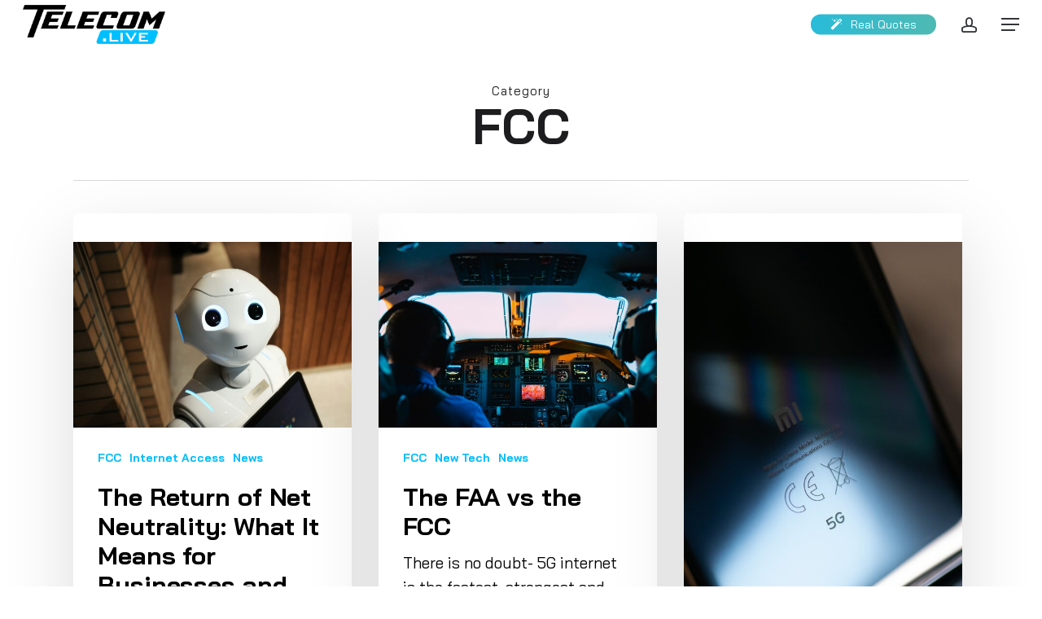

--- FILE ---
content_type: text/html; charset=UTF-8
request_url: https://telecom.live/fcc/
body_size: 14934
content:
<!doctype html>
<html lang="en-US" class="no-js">
<head>
	<meta charset="UTF-8">
	<meta name="viewport" content="width=device-width, initial-scale=1, maximum-scale=1, user-scalable=0" /><meta name='robots' content='index, follow, max-image-preview:large, max-snippet:-1, max-video-preview:-1' />

	<!-- This site is optimized with the Yoast SEO plugin v26.8 - https://yoast.com/product/yoast-seo-wordpress/ -->
	<title>FCC Archives | Telecom.live™</title>
	<link rel="canonical" href="https://telecom.live/fcc/" />
	<meta property="og:locale" content="en_US" />
	<meta property="og:type" content="article" />
	<meta property="og:title" content="FCC Archives | Telecom.live™" />
	<meta property="og:url" content="https://telecom.live/fcc/" />
	<meta property="og:site_name" content="Telecom.live™" />
	<meta property="og:image" content="https://telecom.live/wp-content/uploads/Share-Small.png" />
	<meta property="og:image:width" content="1200" />
	<meta property="og:image:height" content="941" />
	<meta property="og:image:type" content="image/png" />
	<meta name="twitter:card" content="summary_large_image" />
	<meta name="twitter:site" content="@findtelecom" />
	<script type="application/ld+json" class="yoast-schema-graph">{"@context":"https://schema.org","@graph":[{"@type":"CollectionPage","@id":"https://telecom.live/fcc/","url":"https://telecom.live/fcc/","name":"FCC Archives | Telecom.live™","isPartOf":{"@id":"https://telecom.live/#website"},"primaryImageOfPage":{"@id":"https://telecom.live/fcc/#primaryimage"},"image":{"@id":"https://telecom.live/fcc/#primaryimage"},"thumbnailUrl":"https://telecom.live/wp-content/uploads/2ejcsulrwc8-1.jpg","breadcrumb":{"@id":"https://telecom.live/fcc/#breadcrumb"},"inLanguage":"en-US"},{"@type":"ImageObject","inLanguage":"en-US","@id":"https://telecom.live/fcc/#primaryimage","url":"https://telecom.live/wp-content/uploads/2ejcsulrwc8-1.jpg","contentUrl":"https://telecom.live/wp-content/uploads/2ejcsulrwc8-1.jpg","width":1600,"height":1067,"caption":"white robot near brown wall"},{"@type":"BreadcrumbList","@id":"https://telecom.live/fcc/#breadcrumb","itemListElement":[{"@type":"ListItem","position":1,"name":"Home","item":"https://telecom.live/"},{"@type":"ListItem","position":2,"name":"FCC"}]},{"@type":"WebSite","@id":"https://telecom.live/#website","url":"https://telecom.live/","name":"Telecom.live™","description":"#1 in Business Internet Providers","publisher":{"@id":"https://telecom.live/#organization"},"potentialAction":[{"@type":"SearchAction","target":{"@type":"EntryPoint","urlTemplate":"https://telecom.live/?s={search_term_string}"},"query-input":{"@type":"PropertyValueSpecification","valueRequired":true,"valueName":"search_term_string"}}],"inLanguage":"en-US"},{"@type":"Organization","@id":"https://telecom.live/#organization","name":"Telecom.live™","url":"https://telecom.live/","logo":{"@type":"ImageObject","inLanguage":"en-US","@id":"https://telecom.live/#/schema/logo/image/","url":"https://telecom.live/wp-content/uploads/Logo.png","contentUrl":"https://telecom.live/wp-content/uploads/Logo.png","width":2172,"height":678,"caption":"Telecom.live™"},"image":{"@id":"https://telecom.live/#/schema/logo/image/"},"sameAs":["https://www.facebook.com/telecom.live","https://x.com/findtelecom","https://instagram.com/telecom.live","https://www.linkedin.com/company/findtelecom/"]}]}</script>
	<!-- / Yoast SEO plugin. -->


<style id='wp-img-auto-sizes-contain-inline-css' type='text/css'>
img:is([sizes=auto i],[sizes^="auto," i]){contain-intrinsic-size:3000px 1500px}
/*# sourceURL=wp-img-auto-sizes-contain-inline-css */
</style>
<style id='wp-block-library-inline-css' type='text/css'>
:root{--wp-block-synced-color:#7a00df;--wp-block-synced-color--rgb:122,0,223;--wp-bound-block-color:var(--wp-block-synced-color);--wp-editor-canvas-background:#ddd;--wp-admin-theme-color:#007cba;--wp-admin-theme-color--rgb:0,124,186;--wp-admin-theme-color-darker-10:#006ba1;--wp-admin-theme-color-darker-10--rgb:0,107,160.5;--wp-admin-theme-color-darker-20:#005a87;--wp-admin-theme-color-darker-20--rgb:0,90,135;--wp-admin-border-width-focus:2px}@media (min-resolution:192dpi){:root{--wp-admin-border-width-focus:1.5px}}.wp-element-button{cursor:pointer}:root .has-very-light-gray-background-color{background-color:#eee}:root .has-very-dark-gray-background-color{background-color:#313131}:root .has-very-light-gray-color{color:#eee}:root .has-very-dark-gray-color{color:#313131}:root .has-vivid-green-cyan-to-vivid-cyan-blue-gradient-background{background:linear-gradient(135deg,#00d084,#0693e3)}:root .has-purple-crush-gradient-background{background:linear-gradient(135deg,#34e2e4,#4721fb 50%,#ab1dfe)}:root .has-hazy-dawn-gradient-background{background:linear-gradient(135deg,#faaca8,#dad0ec)}:root .has-subdued-olive-gradient-background{background:linear-gradient(135deg,#fafae1,#67a671)}:root .has-atomic-cream-gradient-background{background:linear-gradient(135deg,#fdd79a,#004a59)}:root .has-nightshade-gradient-background{background:linear-gradient(135deg,#330968,#31cdcf)}:root .has-midnight-gradient-background{background:linear-gradient(135deg,#020381,#2874fc)}:root{--wp--preset--font-size--normal:16px;--wp--preset--font-size--huge:42px}.has-regular-font-size{font-size:1em}.has-larger-font-size{font-size:2.625em}.has-normal-font-size{font-size:var(--wp--preset--font-size--normal)}.has-huge-font-size{font-size:var(--wp--preset--font-size--huge)}.has-text-align-center{text-align:center}.has-text-align-left{text-align:left}.has-text-align-right{text-align:right}.has-fit-text{white-space:nowrap!important}#end-resizable-editor-section{display:none}.aligncenter{clear:both}.items-justified-left{justify-content:flex-start}.items-justified-center{justify-content:center}.items-justified-right{justify-content:flex-end}.items-justified-space-between{justify-content:space-between}.screen-reader-text{border:0;clip-path:inset(50%);height:1px;margin:-1px;overflow:hidden;padding:0;position:absolute;width:1px;word-wrap:normal!important}.screen-reader-text:focus{background-color:#ddd;clip-path:none;color:#444;display:block;font-size:1em;height:auto;left:5px;line-height:normal;padding:15px 23px 14px;text-decoration:none;top:5px;width:auto;z-index:100000}html :where(.has-border-color){border-style:solid}html :where([style*=border-top-color]){border-top-style:solid}html :where([style*=border-right-color]){border-right-style:solid}html :where([style*=border-bottom-color]){border-bottom-style:solid}html :where([style*=border-left-color]){border-left-style:solid}html :where([style*=border-width]){border-style:solid}html :where([style*=border-top-width]){border-top-style:solid}html :where([style*=border-right-width]){border-right-style:solid}html :where([style*=border-bottom-width]){border-bottom-style:solid}html :where([style*=border-left-width]){border-left-style:solid}html :where(img[class*=wp-image-]){height:auto;max-width:100%}:where(figure){margin:0 0 1em}html :where(.is-position-sticky){--wp-admin--admin-bar--position-offset:var(--wp-admin--admin-bar--height,0px)}@media screen and (max-width:600px){html :where(.is-position-sticky){--wp-admin--admin-bar--position-offset:0px}}

/*# sourceURL=wp-block-library-inline-css */
</style><style id='global-styles-inline-css' type='text/css'>
:root{--wp--preset--aspect-ratio--square: 1;--wp--preset--aspect-ratio--4-3: 4/3;--wp--preset--aspect-ratio--3-4: 3/4;--wp--preset--aspect-ratio--3-2: 3/2;--wp--preset--aspect-ratio--2-3: 2/3;--wp--preset--aspect-ratio--16-9: 16/9;--wp--preset--aspect-ratio--9-16: 9/16;--wp--preset--color--black: #000000;--wp--preset--color--cyan-bluish-gray: #abb8c3;--wp--preset--color--white: #ffffff;--wp--preset--color--pale-pink: #f78da7;--wp--preset--color--vivid-red: #cf2e2e;--wp--preset--color--luminous-vivid-orange: #ff6900;--wp--preset--color--luminous-vivid-amber: #fcb900;--wp--preset--color--light-green-cyan: #7bdcb5;--wp--preset--color--vivid-green-cyan: #00d084;--wp--preset--color--pale-cyan-blue: #8ed1fc;--wp--preset--color--vivid-cyan-blue: #0693e3;--wp--preset--color--vivid-purple: #9b51e0;--wp--preset--gradient--vivid-cyan-blue-to-vivid-purple: linear-gradient(135deg,rgb(6,147,227) 0%,rgb(155,81,224) 100%);--wp--preset--gradient--light-green-cyan-to-vivid-green-cyan: linear-gradient(135deg,rgb(122,220,180) 0%,rgb(0,208,130) 100%);--wp--preset--gradient--luminous-vivid-amber-to-luminous-vivid-orange: linear-gradient(135deg,rgb(252,185,0) 0%,rgb(255,105,0) 100%);--wp--preset--gradient--luminous-vivid-orange-to-vivid-red: linear-gradient(135deg,rgb(255,105,0) 0%,rgb(207,46,46) 100%);--wp--preset--gradient--very-light-gray-to-cyan-bluish-gray: linear-gradient(135deg,rgb(238,238,238) 0%,rgb(169,184,195) 100%);--wp--preset--gradient--cool-to-warm-spectrum: linear-gradient(135deg,rgb(74,234,220) 0%,rgb(151,120,209) 20%,rgb(207,42,186) 40%,rgb(238,44,130) 60%,rgb(251,105,98) 80%,rgb(254,248,76) 100%);--wp--preset--gradient--blush-light-purple: linear-gradient(135deg,rgb(255,206,236) 0%,rgb(152,150,240) 100%);--wp--preset--gradient--blush-bordeaux: linear-gradient(135deg,rgb(254,205,165) 0%,rgb(254,45,45) 50%,rgb(107,0,62) 100%);--wp--preset--gradient--luminous-dusk: linear-gradient(135deg,rgb(255,203,112) 0%,rgb(199,81,192) 50%,rgb(65,88,208) 100%);--wp--preset--gradient--pale-ocean: linear-gradient(135deg,rgb(255,245,203) 0%,rgb(182,227,212) 50%,rgb(51,167,181) 100%);--wp--preset--gradient--electric-grass: linear-gradient(135deg,rgb(202,248,128) 0%,rgb(113,206,126) 100%);--wp--preset--gradient--midnight: linear-gradient(135deg,rgb(2,3,129) 0%,rgb(40,116,252) 100%);--wp--preset--font-size--small: 13px;--wp--preset--font-size--medium: 20px;--wp--preset--font-size--large: 36px;--wp--preset--font-size--x-large: 42px;--wp--preset--spacing--20: 0.44rem;--wp--preset--spacing--30: 0.67rem;--wp--preset--spacing--40: 1rem;--wp--preset--spacing--50: 1.5rem;--wp--preset--spacing--60: 2.25rem;--wp--preset--spacing--70: 3.38rem;--wp--preset--spacing--80: 5.06rem;--wp--preset--shadow--natural: 6px 6px 9px rgba(0, 0, 0, 0.2);--wp--preset--shadow--deep: 12px 12px 50px rgba(0, 0, 0, 0.4);--wp--preset--shadow--sharp: 6px 6px 0px rgba(0, 0, 0, 0.2);--wp--preset--shadow--outlined: 6px 6px 0px -3px rgb(255, 255, 255), 6px 6px rgb(0, 0, 0);--wp--preset--shadow--crisp: 6px 6px 0px rgb(0, 0, 0);}:root { --wp--style--global--content-size: 1300px;--wp--style--global--wide-size: 1300px; }:where(body) { margin: 0; }.wp-site-blocks > .alignleft { float: left; margin-right: 2em; }.wp-site-blocks > .alignright { float: right; margin-left: 2em; }.wp-site-blocks > .aligncenter { justify-content: center; margin-left: auto; margin-right: auto; }:where(.is-layout-flex){gap: 0.5em;}:where(.is-layout-grid){gap: 0.5em;}.is-layout-flow > .alignleft{float: left;margin-inline-start: 0;margin-inline-end: 2em;}.is-layout-flow > .alignright{float: right;margin-inline-start: 2em;margin-inline-end: 0;}.is-layout-flow > .aligncenter{margin-left: auto !important;margin-right: auto !important;}.is-layout-constrained > .alignleft{float: left;margin-inline-start: 0;margin-inline-end: 2em;}.is-layout-constrained > .alignright{float: right;margin-inline-start: 2em;margin-inline-end: 0;}.is-layout-constrained > .aligncenter{margin-left: auto !important;margin-right: auto !important;}.is-layout-constrained > :where(:not(.alignleft):not(.alignright):not(.alignfull)){max-width: var(--wp--style--global--content-size);margin-left: auto !important;margin-right: auto !important;}.is-layout-constrained > .alignwide{max-width: var(--wp--style--global--wide-size);}body .is-layout-flex{display: flex;}.is-layout-flex{flex-wrap: wrap;align-items: center;}.is-layout-flex > :is(*, div){margin: 0;}body .is-layout-grid{display: grid;}.is-layout-grid > :is(*, div){margin: 0;}body{padding-top: 0px;padding-right: 0px;padding-bottom: 0px;padding-left: 0px;}:root :where(.wp-element-button, .wp-block-button__link){background-color: #32373c;border-width: 0;color: #fff;font-family: inherit;font-size: inherit;font-style: inherit;font-weight: inherit;letter-spacing: inherit;line-height: inherit;padding-top: calc(0.667em + 2px);padding-right: calc(1.333em + 2px);padding-bottom: calc(0.667em + 2px);padding-left: calc(1.333em + 2px);text-decoration: none;text-transform: inherit;}.has-black-color{color: var(--wp--preset--color--black) !important;}.has-cyan-bluish-gray-color{color: var(--wp--preset--color--cyan-bluish-gray) !important;}.has-white-color{color: var(--wp--preset--color--white) !important;}.has-pale-pink-color{color: var(--wp--preset--color--pale-pink) !important;}.has-vivid-red-color{color: var(--wp--preset--color--vivid-red) !important;}.has-luminous-vivid-orange-color{color: var(--wp--preset--color--luminous-vivid-orange) !important;}.has-luminous-vivid-amber-color{color: var(--wp--preset--color--luminous-vivid-amber) !important;}.has-light-green-cyan-color{color: var(--wp--preset--color--light-green-cyan) !important;}.has-vivid-green-cyan-color{color: var(--wp--preset--color--vivid-green-cyan) !important;}.has-pale-cyan-blue-color{color: var(--wp--preset--color--pale-cyan-blue) !important;}.has-vivid-cyan-blue-color{color: var(--wp--preset--color--vivid-cyan-blue) !important;}.has-vivid-purple-color{color: var(--wp--preset--color--vivid-purple) !important;}.has-black-background-color{background-color: var(--wp--preset--color--black) !important;}.has-cyan-bluish-gray-background-color{background-color: var(--wp--preset--color--cyan-bluish-gray) !important;}.has-white-background-color{background-color: var(--wp--preset--color--white) !important;}.has-pale-pink-background-color{background-color: var(--wp--preset--color--pale-pink) !important;}.has-vivid-red-background-color{background-color: var(--wp--preset--color--vivid-red) !important;}.has-luminous-vivid-orange-background-color{background-color: var(--wp--preset--color--luminous-vivid-orange) !important;}.has-luminous-vivid-amber-background-color{background-color: var(--wp--preset--color--luminous-vivid-amber) !important;}.has-light-green-cyan-background-color{background-color: var(--wp--preset--color--light-green-cyan) !important;}.has-vivid-green-cyan-background-color{background-color: var(--wp--preset--color--vivid-green-cyan) !important;}.has-pale-cyan-blue-background-color{background-color: var(--wp--preset--color--pale-cyan-blue) !important;}.has-vivid-cyan-blue-background-color{background-color: var(--wp--preset--color--vivid-cyan-blue) !important;}.has-vivid-purple-background-color{background-color: var(--wp--preset--color--vivid-purple) !important;}.has-black-border-color{border-color: var(--wp--preset--color--black) !important;}.has-cyan-bluish-gray-border-color{border-color: var(--wp--preset--color--cyan-bluish-gray) !important;}.has-white-border-color{border-color: var(--wp--preset--color--white) !important;}.has-pale-pink-border-color{border-color: var(--wp--preset--color--pale-pink) !important;}.has-vivid-red-border-color{border-color: var(--wp--preset--color--vivid-red) !important;}.has-luminous-vivid-orange-border-color{border-color: var(--wp--preset--color--luminous-vivid-orange) !important;}.has-luminous-vivid-amber-border-color{border-color: var(--wp--preset--color--luminous-vivid-amber) !important;}.has-light-green-cyan-border-color{border-color: var(--wp--preset--color--light-green-cyan) !important;}.has-vivid-green-cyan-border-color{border-color: var(--wp--preset--color--vivid-green-cyan) !important;}.has-pale-cyan-blue-border-color{border-color: var(--wp--preset--color--pale-cyan-blue) !important;}.has-vivid-cyan-blue-border-color{border-color: var(--wp--preset--color--vivid-cyan-blue) !important;}.has-vivid-purple-border-color{border-color: var(--wp--preset--color--vivid-purple) !important;}.has-vivid-cyan-blue-to-vivid-purple-gradient-background{background: var(--wp--preset--gradient--vivid-cyan-blue-to-vivid-purple) !important;}.has-light-green-cyan-to-vivid-green-cyan-gradient-background{background: var(--wp--preset--gradient--light-green-cyan-to-vivid-green-cyan) !important;}.has-luminous-vivid-amber-to-luminous-vivid-orange-gradient-background{background: var(--wp--preset--gradient--luminous-vivid-amber-to-luminous-vivid-orange) !important;}.has-luminous-vivid-orange-to-vivid-red-gradient-background{background: var(--wp--preset--gradient--luminous-vivid-orange-to-vivid-red) !important;}.has-very-light-gray-to-cyan-bluish-gray-gradient-background{background: var(--wp--preset--gradient--very-light-gray-to-cyan-bluish-gray) !important;}.has-cool-to-warm-spectrum-gradient-background{background: var(--wp--preset--gradient--cool-to-warm-spectrum) !important;}.has-blush-light-purple-gradient-background{background: var(--wp--preset--gradient--blush-light-purple) !important;}.has-blush-bordeaux-gradient-background{background: var(--wp--preset--gradient--blush-bordeaux) !important;}.has-luminous-dusk-gradient-background{background: var(--wp--preset--gradient--luminous-dusk) !important;}.has-pale-ocean-gradient-background{background: var(--wp--preset--gradient--pale-ocean) !important;}.has-electric-grass-gradient-background{background: var(--wp--preset--gradient--electric-grass) !important;}.has-midnight-gradient-background{background: var(--wp--preset--gradient--midnight) !important;}.has-small-font-size{font-size: var(--wp--preset--font-size--small) !important;}.has-medium-font-size{font-size: var(--wp--preset--font-size--medium) !important;}.has-large-font-size{font-size: var(--wp--preset--font-size--large) !important;}.has-x-large-font-size{font-size: var(--wp--preset--font-size--x-large) !important;}
/*# sourceURL=global-styles-inline-css */
</style>

<link rel='stylesheet' id='salient-grid-system-css' href='https://telecom.live/wp-content/themes/salient/css/build/grid-system.css?ver=18.0.2' type='text/css' media='all' />
<link rel='stylesheet' id='main-styles-css' href='https://telecom.live/wp-content/themes/salient/css/build/style.css?ver=18.0.2' type='text/css' media='all' />
<style id='main-styles-inline-css' type='text/css'>
html:not(.page-trans-loaded) { background-color: #ffffff; }
/*# sourceURL=main-styles-inline-css */
</style>
<link rel='stylesheet' id='nectar-brands-css' href='https://telecom.live/wp-content/themes/salient/css/nectar-brands.css?ver=18.0.2' type='text/css' media='all' />
<link rel='stylesheet' id='nectar-blog-masonry-core-css' href='https://telecom.live/wp-content/themes/salient/css/build/blog/masonry-core.css?ver=18.0.2' type='text/css' media='all' />
<link rel='stylesheet' id='responsive-css' href='https://telecom.live/wp-content/themes/salient/css/build/responsive.css?ver=18.0.2' type='text/css' media='all' />
<link rel='stylesheet' id='skin-material-css' href='https://telecom.live/wp-content/themes/salient/css/build/skin-material.css?ver=18.0.2' type='text/css' media='all' />
<link rel='stylesheet' id='salient-wp-menu-dynamic-css' href='https://telecom.live/wp-content/uploads/salient/menu-dynamic.css?ver=60954' type='text/css' media='all' />
<link rel='stylesheet' id='nectar-widget-posts-css' href='https://telecom.live/wp-content/themes/salient/css/build/elements/widget-nectar-posts.css?ver=18.0.2' type='text/css' media='all' />
<link rel='stylesheet' id='dynamic-css-css' href='https://telecom.live/wp-content/uploads/salient/salient-dynamic-styles.css?ver=83584' type='text/css' media='all' />
<style id='dynamic-css-inline-css' type='text/css'>
body[data-bg-header="true"].category .container-wrap,body[data-bg-header="true"].author .container-wrap,body[data-bg-header="true"].date .container-wrap,body[data-bg-header="true"].blog .container-wrap{padding-top:var(--container-padding)!important}.archive.author .row .col.section-title span,.archive.category .row .col.section-title span,.archive.tag .row .col.section-title span,.archive.date .row .col.section-title span{padding-left:0}body.author #page-header-wrap #page-header-bg,body.category #page-header-wrap #page-header-bg,body.tag #page-header-wrap #page-header-bg,body.date #page-header-wrap #page-header-bg{height:auto;padding-top:8%;padding-bottom:8%;}.archive #page-header-wrap{height:auto;}.archive.category .row .col.section-title p,.archive.tag .row .col.section-title p{margin-top:10px;}body[data-bg-header="true"].archive .container-wrap.meta_overlaid_blog,body[data-bg-header="true"].category .container-wrap.meta_overlaid_blog,body[data-bg-header="true"].author .container-wrap.meta_overlaid_blog,body[data-bg-header="true"].date .container-wrap.meta_overlaid_blog{padding-top:0!important;}#page-header-bg[data-alignment="center"] .span_6 p{margin:0 auto;}body.archive #page-header-bg:not(.fullscreen-header) .span_6{position:relative;-webkit-transform:none;transform:none;top:0;}.blog-archive-header .nectar-author-gravatar img{width:125px;border-radius:100px;}.blog-archive-header .container .span_12 p{font-size:min(max(calc(1.3vw),16px),20px);line-height:1.5;margin-top:.5em;}body .page-header-no-bg.color-bg{padding:5% 0;}@media only screen and (max-width:999px){body .page-header-no-bg.color-bg{padding:7% 0;}}@media only screen and (max-width:690px){body .page-header-no-bg.color-bg{padding:9% 0;}.blog-archive-header .nectar-author-gravatar img{width:75px;}}.blog-archive-header.color-bg .col.section-title{border-bottom:0;padding:0;}.blog-archive-header.color-bg *{color:inherit!important;}.nectar-archive-tax-count{position:relative;padding:.5em;transform:translateX(0.25em) translateY(-0.75em);font-size:clamp(14px,0.3em,20px);display:inline-block;vertical-align:super;}.nectar-archive-tax-count:before{content:"";display:block;padding-bottom:100%;width:100%;position:absolute;top:50%;left:50%;transform:translate(-50%,-50%);border-radius:100px;background-color:currentColor;opacity:0.1;}@media only screen and (min-width:1000px){body #ajax-content-wrap.no-scroll{min-height:calc(100vh - 60px);height:calc(100vh - 60px)!important;}}@media only screen and (min-width:1000px){#page-header-wrap.fullscreen-header,#page-header-wrap.fullscreen-header #page-header-bg,html:not(.nectar-box-roll-loaded) .nectar-box-roll > #page-header-bg.fullscreen-header,.nectar_fullscreen_zoom_recent_projects,#nectar_fullscreen_rows:not(.afterLoaded) > div{height:calc(100vh - 59px);}.wpb_row.vc_row-o-full-height.top-level,.wpb_row.vc_row-o-full-height.top-level > .col.span_12{min-height:calc(100vh - 59px);}html:not(.nectar-box-roll-loaded) .nectar-box-roll > #page-header-bg.fullscreen-header{top:60px;}.nectar-slider-wrap[data-fullscreen="true"]:not(.loaded),.nectar-slider-wrap[data-fullscreen="true"]:not(.loaded) .swiper-container{height:calc(100vh - 58px)!important;}.admin-bar .nectar-slider-wrap[data-fullscreen="true"]:not(.loaded),.admin-bar .nectar-slider-wrap[data-fullscreen="true"]:not(.loaded) .swiper-container{height:calc(100vh - 58px - 32px)!important;}}.admin-bar[class*="page-template-template-no-header"] .wpb_row.vc_row-o-full-height.top-level,.admin-bar[class*="page-template-template-no-header"] .wpb_row.vc_row-o-full-height.top-level > .col.span_12{min-height:calc(100vh - 32px);}body[class*="page-template-template-no-header"] .wpb_row.vc_row-o-full-height.top-level,body[class*="page-template-template-no-header"] .wpb_row.vc_row-o-full-height.top-level > .col.span_12{min-height:100vh;}@media only screen and (max-width:999px){.using-mobile-browser #nectar_fullscreen_rows:not(.afterLoaded):not([data-mobile-disable="on"]) > div{height:calc(100vh - 114px);}.using-mobile-browser .wpb_row.vc_row-o-full-height.top-level,.using-mobile-browser .wpb_row.vc_row-o-full-height.top-level > .col.span_12,[data-permanent-transparent="1"].using-mobile-browser .wpb_row.vc_row-o-full-height.top-level,[data-permanent-transparent="1"].using-mobile-browser .wpb_row.vc_row-o-full-height.top-level > .col.span_12{min-height:calc(100vh - 114px);}html:not(.nectar-box-roll-loaded) .nectar-box-roll > #page-header-bg.fullscreen-header,.nectar_fullscreen_zoom_recent_projects,.nectar-slider-wrap[data-fullscreen="true"]:not(.loaded),.nectar-slider-wrap[data-fullscreen="true"]:not(.loaded) .swiper-container,#nectar_fullscreen_rows:not(.afterLoaded):not([data-mobile-disable="on"]) > div{height:calc(100vh - 61px);}.wpb_row.vc_row-o-full-height.top-level,.wpb_row.vc_row-o-full-height.top-level > .col.span_12{min-height:calc(100vh - 61px);}body[data-transparent-header="false"] #ajax-content-wrap.no-scroll{min-height:calc(100vh - 61px);height:calc(100vh - 61px);}}.screen-reader-text,.nectar-skip-to-content:not(:focus){border:0;clip:rect(1px,1px,1px,1px);clip-path:inset(50%);height:1px;margin:-1px;overflow:hidden;padding:0;position:absolute!important;width:1px;word-wrap:normal!important;}.row .col img:not([srcset]){width:auto;}.row .col img.img-with-animation.nectar-lazy:not([srcset]){width:100%;}
/*# sourceURL=dynamic-css-inline-css */
</style>
<link rel='stylesheet' id='salient-child-style-css' href='https://telecom.live/wp-content/themes/salient-child/style.css?ver=18.0.2' type='text/css' media='all' />
<link rel='stylesheet' id='salient-redux-local-google-fonts-salient_redux-css' href='https://telecom.live/wp-content/uploads/salient/3389dda217a38675ba7cfcb48b9542a2/fonts.css?ver=6.9' type='text/css' media='all' />
<script type="text/javascript" src="https://telecom.live/wp-includes/js/jquery/jquery.min.js?ver=3.7.1" id="jquery-core-js"></script>
<script type="text/javascript" src="https://telecom.live/wp-includes/js/jquery/jquery-migrate.min.js?ver=3.4.1" id="jquery-migrate-js"></script>
<script type="text/javascript" id="stripe_nfpluginsettings-js-extra">
/* <![CDATA[ */
var stripe_nfpluginsettings = {"clearLogRestUrl":"https://telecom.live/wp-json/ninja-forms-stripe/v1/debug-log/delete-all","clearLogButtonId":"stripe_clear_debug_logger","downloadLogRestUrl":"https://telecom.live/wp-json/ninja-forms-stripe/v1/debug-log/get-all","downloadLogButtonId":"stripe_download_debug_logger","_wpnonce":"86b098ab31"};
//# sourceURL=stripe_nfpluginsettings-js-extra
/* ]]> */
</script>
<script type="text/javascript" src="https://telecom.live/wp-content/plugins/ninja-forms-stripe/assets/js/nfpluginsettings.js?ver=3.2.8" id="stripe_nfpluginsettings-js"></script>
<script type="text/javascript"> var root = document.getElementsByTagName( "html" )[0]; root.setAttribute( "class", "js" ); </script><!-- Google Tag Manager -->
<script>(function(w,d,s,l,i){w[l]=w[l]||[];w[l].push({'gtm.start':
new Date().getTime(),event:'gtm.js'});var f=d.getElementsByTagName(s)[0],
j=d.createElement(s),dl=l!='dataLayer'?'&l='+l:'';j.async=true;j.src=
'https://www.googletagmanager.com/gtm.js?id='+i+dl;f.parentNode.insertBefore(j,f);
})(window,document,'script','dataLayer','GTM-PQH4SML');</script>
<!-- End Google Tag Manager --><meta name="generator" content="Powered by WPBakery Page Builder - drag and drop page builder for WordPress."/>
<link rel="icon" href="https://telecom.live/wp-content/uploads/cropped-Favicon-32x32.png" sizes="32x32" />
<link rel="icon" href="https://telecom.live/wp-content/uploads/cropped-Favicon-192x192.png" sizes="192x192" />
<link rel="apple-touch-icon" href="https://telecom.live/wp-content/uploads/cropped-Favicon-180x180.png" />
<meta name="msapplication-TileImage" content="https://telecom.live/wp-content/uploads/cropped-Favicon-270x270.png" />
<noscript><style> .wpb_animate_when_almost_visible { opacity: 1; }</style></noscript><link rel='stylesheet' id='font-awesome-css' href='https://telecom.live/wp-content/themes/salient/css/font-awesome.min.css?ver=4.7.1' type='text/css' media='all' />
<link data-pagespeed-no-defer data-nowprocket data-wpacu-skip data-no-optimize data-noptimize rel='stylesheet' id='main-styles-non-critical-css' href='https://telecom.live/wp-content/themes/salient/css/build/style-non-critical.css?ver=18.0.2' type='text/css' media='all' />
<link data-pagespeed-no-defer data-nowprocket data-wpacu-skip data-no-optimize data-noptimize rel='stylesheet' id='magnific-css' href='https://telecom.live/wp-content/themes/salient/css/build/plugins/magnific.css?ver=8.6.0' type='text/css' media='all' />
<link data-pagespeed-no-defer data-nowprocket data-wpacu-skip data-no-optimize data-noptimize rel='stylesheet' id='nectar-ocm-core-css' href='https://telecom.live/wp-content/themes/salient/css/build/off-canvas/core.css?ver=18.0.2' type='text/css' media='all' />
<link data-pagespeed-no-defer data-nowprocket data-wpacu-skip data-no-optimize data-noptimize rel='stylesheet' id='nectar-ocm-slide-out-right-material-css' href='https://telecom.live/wp-content/themes/salient/css/build/off-canvas/slide-out-right-material.css?ver=18.0.2' type='text/css' media='all' />
<link data-pagespeed-no-defer data-nowprocket data-wpacu-skip data-no-optimize data-noptimize rel='stylesheet' id='nectar-ocm-slide-out-right-hover-css' href='https://telecom.live/wp-content/themes/salient/css/build/off-canvas/slide-out-right-hover.css?ver=18.0.2' type='text/css' media='all' />
</head><body class="archive category category-fcc category-17 wp-theme-salient wp-child-theme-salient-child nectar-auto-lightbox material wpb-js-composer js-comp-ver-8.6.1 vc_responsive" data-footer-reveal="1" data-footer-reveal-shadow="none" data-header-format="default" data-body-border="off" data-boxed-style="" data-header-breakpoint="1000" data-dropdown-style="minimal" data-cae="easeOutQuart" data-cad="650" data-megamenu-width="contained" data-aie="none" data-ls="magnific" data-apte="standard" data-hhun="0" data-fancy-form-rcs="default" data-form-style="default" data-form-submit="default" data-is="minimal" data-button-style="rounded" data-user-account-button="true" data-flex-cols="true" data-col-gap="default" data-header-inherit-rc="true" data-header-search="false" data-animated-anchors="true" data-ajax-transitions="true" data-full-width-header="true" data-slide-out-widget-area="true" data-slide-out-widget-area-style="slide-out-from-right" data-user-set-ocm="1" data-loading-animation="none" data-bg-header="false" data-responsive="1" data-ext-responsive="true" data-ext-padding="90" data-header-resize="0" data-header-color="custom" data-transparent-header="false" data-cart="false" data-remove-m-parallax="" data-remove-m-video-bgs="" data-m-animate="1" data-force-header-trans-color="light" data-smooth-scrolling="0" data-permanent-transparent="false" >
	
	<script type="text/javascript">
	 (function(window, document) {

		document.documentElement.classList.remove("no-js");

		if(navigator.userAgent.match(/(Android|iPod|iPhone|iPad|BlackBerry|IEMobile|Opera Mini)/)) {
			document.body.className += " using-mobile-browser mobile ";
		}
		if(navigator.userAgent.match(/Mac/) && navigator.maxTouchPoints && navigator.maxTouchPoints > 2) {
			document.body.className += " using-ios-device ";
		}

		if( !("ontouchstart" in window) ) {

			var body = document.querySelector("body");
			var winW = window.innerWidth;
			var bodyW = body.clientWidth;

			if (winW > bodyW + 4) {
				body.setAttribute("style", "--scroll-bar-w: " + (winW - bodyW - 4) + "px");
			} else {
				body.setAttribute("style", "--scroll-bar-w: 0px");
			}
		}

	 })(window, document);
   </script><!-- Google Tag Manager (noscript) -->
<noscript><iframe src="https://www.googletagmanager.com/ns.html?id=GTM-PQH4SML"
height="0" width="0" style="display:none;visibility:hidden"></iframe></noscript>
<!-- End Google Tag Manager (noscript) -->

<!-- Facebook Pixel Code (noscript) -->
<noscript><img height="1" width="1" style="display:none"
  src="https://www.facebook.com/tr?id=2621206027894713&ev=PageView&noscript=1"
/></noscript>
<!-- End Facebook Pixel Code (noscript) -->

<!-- LinkedIn Insight Tag (noscript) -->
<noscript>
<img height="1" width="1" style="display:none;" alt="" src="https://px.ads.linkedin.com/collect/?pid=7028865&fmt=gif" />
</noscript>
<!-- End LinkedIn Insight Tag (noscript) -->

<script type='text/javascript'>     
            window.smartlook||(function(d) {        
            var o=smartlook=function(){ o.api.push(arguments)},h=d.getElementsByTagName('head')[0];     
            var c=d.createElement('script');o.api=new Array();c.async=true;c.type='text/javascript';        
            c.charset='utf-8';c.src='https://rec.smartlook.com/recorder.js';h.appendChild(c);       
            })(document);       
            smartlook('init', 'fb942a595f3592c853423e6ad6df98cb871e31bd');      
</script>

<script type='text/javascript'>     
var APP_ID = "do2ff4yg";

window.intercomSettings = {
    app_id: APP_ID
  };
(function(){var w=window;var ic=w.Intercom;if(typeof ic==="function"){ic('reattach_activator');ic('update',w.intercomSettings);}else{var d=document;var i=function(){i.c(arguments);};i.q=[];i.c=function(args){i.q.push(args);};w.Intercom=i;var l=function(){var s=d.createElement('script');s.type='text/javascript';s.async=true;s.src='https://widget.intercom.io/widget/' + APP_ID;var x=d.getElementsByTagName('script')[0];x.parentNode.insertBefore(s, x);};if(document.readyState==='complete'){l();}else if(w.attachEvent){w.attachEvent('onload',l);}else{w.addEventListener('load',l,false);}}})();
</script><nav aria-label="Skip links" class="nectar-skip-to-content-wrap"><a href="#ajax-content-wrap" class="nectar-skip-to-content">Skip to main content</a></nav><div class="ocm-effect-wrap"><div class="ocm-effect-wrap-inner"><div id="ajax-loading-screen" data-disable-mobile="0" data-disable-fade-on-click="1" data-effect="standard" data-method="standard"><div class="loading-icon none"><div class="material-icon">
						<svg class="nectar-material-spinner" width="60px" height="60px" viewBox="0 0 60 60">
							<circle stroke-linecap="round" cx="30" cy="30" r="26" fill="none" stroke-width="6"></circle>
				  		</svg>
					</div></div></div>	
	<div id="header-space"  data-header-mobile-fixed='1'></div> 
	
		<div id="header-outer" data-has-menu="true" data-has-buttons="yes" data-header-button_style="hover_scale" data-using-pr-menu="false" data-mobile-fixed="1" data-ptnm="false" data-lhe="default" data-user-set-bg="#ffffff" data-format="default" data-permanent-transparent="false" data-megamenu-rt="0" data-remove-fixed="0" data-header-resize="0" data-cart="false" data-transparency-option="0" data-box-shadow="none" data-shrink-num="6" data-using-secondary="0" data-using-logo="1" data-logo-height="60" data-m-logo-height="38" data-padding=".1" data-full-width="true" data-condense="false" >
		
<div id="search-outer" class="nectar">
	<div id="search">
		<div class="container">
			 <div id="search-box">
				 <div class="inner-wrap">
					 <div class="col span_12">
						  <form role="search" action="https://telecom.live/" method="GET">
														 <input type="text" name="s"  value="" aria-label="Search" placeholder="Search" />
							 
						<span>Hit enter to search or ESC to close</span>
						<button aria-label="Search" class="search-box__button" type="submit">Search</button>						</form>
					</div><!--/span_12-->
				</div><!--/inner-wrap-->
			 </div><!--/search-box-->
			 <div id="close"><a href="#" role="button"><span class="screen-reader-text">Close Search</span>
				<span class="close-wrap"> <span class="close-line close-line1" role="presentation"></span> <span class="close-line close-line2" role="presentation"></span> </span>				 </a></div>
		 </div><!--/container-->
	</div><!--/search-->
</div><!--/search-outer-->

<header id="top" role="banner" aria-label="Main Menu">
		<div class="container">
		<div class="row">
			<div class="col span_3">
								<a id="logo" href="https://telecom.live" data-supplied-ml-starting-dark="false" data-supplied-ml-starting="false" data-supplied-ml="false" class="disable-opacity-transition">
					<img class="stnd skip-lazy default-logo" width="512" height="512" alt="Telecom.live™" src="https://telecom.live/wp-content/uploads/Logo.png" srcset="https://telecom.live/wp-content/uploads/Logo.png 1x, https://telecom.live/wp-content/uploads/Logo.png 2x" />				</a>
							</div><!--/span_3-->

			<div class="col span_9 col_last">
									<div class="nectar-mobile-only mobile-header"><div class="inner"><ul id="menu-top-menu" class="sf-menu"><li id="menu-item-77043" class="menu-item menu-item-type-custom menu-item-object-custom menu-item-btn-style-button-animated_extra-color-gradient menu-item-has-icon menu-item-77043"><a href="/"><i class="nectar-menu-icon fa fa-magic"></i><span class="menu-title-text">Real Quotes</span></a></li>
</ul></div></div>
									<a class="mobile-user-account" href="/signIn/"><span class="normal icon-salient-m-user" aria-hidden="true"></span><span class="screen-reader-text">account</span></a>
														<div class="slide-out-widget-area-toggle mobile-icon slide-out-from-right" data-custom-color="false" data-icon-animation="simple-transform">
						<div> <a href="#slide-out-widget-area" role="button" aria-label="Navigation Menu" aria-expanded="false" class="closed">
							<span class="screen-reader-text">Menu</span><span aria-hidden="true"> <i class="lines-button x2"> <i class="lines"></i> </i> </span>						</a></div>
					</div>
				
									<nav aria-label="Main Menu">
													<ul class="sf-menu">
								<li class="menu-item menu-item-type-custom menu-item-object-custom menu-item-btn-style-button-animated_extra-color-gradient menu-item-has-icon nectar-regular-menu-item menu-item-77043"><a href="/"><i class="nectar-menu-icon fa fa-magic" role="presentation"></i><span class="menu-title-text">Real Quotes</span></a></li>
							</ul>
													<ul class="buttons sf-menu" data-user-set-ocm="1"><li id="nectar-user-account"><div><a href="/signIn/"><span class="icon-salient-m-user" aria-hidden="true"></span><span class="screen-reader-text">account</span></a></div> </li><li class="slide-out-widget-area-toggle" data-icon-animation="simple-transform" data-custom-color="false"><div> <a href="#slide-out-widget-area" aria-label="Navigation Menu" aria-expanded="false" role="button" class="closed"> <span class="screen-reader-text">Menu</span><span aria-hidden="true"> <i class="lines-button x2"> <i class="lines"></i> </i> </span> </a> </div></li></ul>
						
					</nav>

					
				</div><!--/span_9-->

				
			</div><!--/row-->
					</div><!--/container-->
	</header>		
	</div>
		<div id="ajax-content-wrap">
				<div class="row page-header-no-bg blog-archive-header"  data-alignment="center">
			<div class="container">
				<div class="col span_12 section-title">
																<span class="subheader">Category</span>
										<h1>FCC</h1>
														</div>
			</div>
		</div>

	
<div class="container-wrap">

	<div class="container main-content">

		<div class="row"><div class="post-area col  span_12 col_last masonry material  infinite_scroll" role="main" data-ams="8px" data-remove-post-date="0" data-remove-post-author="1" data-remove-post-comment-number="1" data-remove-post-nectar-love="1"> <div class="posts-container" data-load-animation="perspective">
<article id="post-77813" class=" masonry-blog-item post-77813 post type-post status-publish format-standard has-post-thumbnail category-fcc category-internet-access category-in-the-news">  
    
  <div class="inner-wrap animated">
    
    <div class="post-content">

      <div class="content-inner">
        
        <a class="entire-meta-link" href="https://telecom.live/2025/04/the-return-of-net-neutrality-what-it-means-for-businesses-and-internet-users-in-2025/"><span class="screen-reader-text">The Return of Net Neutrality: What It Means for Businesses and Internet Users in 2025</span></a>
        
        <span class="post-featured-img"><img width="1024" height="683" src="https://telecom.live/wp-content/uploads/2ejcsulrwc8-1-1024x683.jpg" class="attachment-large size-large skip-lazy wp-post-image" alt="white robot near brown wall" title="" sizes="(min-width: 1600px) 20vw, (min-width: 1300px) 25vw, (min-width: 1000px) 33.3vw, (min-width: 690px) 50vw, 100vw" decoding="async" fetchpriority="high" srcset="https://telecom.live/wp-content/uploads/2ejcsulrwc8-1-1024x683.jpg 1024w, https://telecom.live/wp-content/uploads/2ejcsulrwc8-1-300x200.jpg 300w, https://telecom.live/wp-content/uploads/2ejcsulrwc8-1-768x512.jpg 768w, https://telecom.live/wp-content/uploads/2ejcsulrwc8-1-1536x1024.jpg 1536w, https://telecom.live/wp-content/uploads/2ejcsulrwc8-1-900x600.jpg 900w, https://telecom.live/wp-content/uploads/2ejcsulrwc8-1.jpg 1600w" /></span><span class="meta-category"><a class="fcc" href="https://telecom.live/fcc/">FCC</a><a class="internet-access" href="https://telecom.live/internet-access/">Internet Access</a><a class="in-the-news" href="https://telecom.live/in-the-news/">News</a></span>        
        <div class="article-content-wrap">
          
          <div class="post-header">
            <h3 class="title"><a href="https://telecom.live/2025/04/the-return-of-net-neutrality-what-it-means-for-businesses-and-internet-users-in-2025/"> The Return of Net Neutrality: What It Means for Businesses and Internet Users in 2025</a></h3>
          </div>
          
          <div class="excerpt">As Net Neutrality Roars Back into the Spotlight, Here's What You Need to Know About How It Could Reshape Internet&hellip;</div><div class="grav-wrap"><a href="https://telecom.live/author/moratozki/"><img alt='Moratozki' src='https://secure.gravatar.com/avatar/53e29f373e11658b52eefde9658852c6c021b8be7f47abba2935ee72eff7db1d?s=70&#038;d=mm&#038;r=g' srcset='https://secure.gravatar.com/avatar/53e29f373e11658b52eefde9658852c6c021b8be7f47abba2935ee72eff7db1d?s=140&#038;d=mm&#038;r=g 2x' class='avatar avatar-70 photo' height='70' width='70' decoding='async'/></a><div class="text"><a href="https://telecom.live/author/moratozki/" rel="author">Moratozki</a><span>April 23, 2025</span></div></div>
        </div><!--article-content-wrap-->
        
      </div><!--/content-inner-->
        
    </div><!--/post-content-->
      
  </div><!--/inner-wrap-->
    
</article>
<article id="post-69470" class=" masonry-blog-item post-69470 post type-post status-publish format-standard has-post-thumbnail category-fcc category-new-tech category-in-the-news">  
    
  <div class="inner-wrap animated">
    
    <div class="post-content">

      <div class="content-inner">
        
        <a class="entire-meta-link" href="https://telecom.live/2022/01/the-faa-vs-the-fcc/"><span class="screen-reader-text">The FAA vs the FCC</span></a>
        
        <span class="post-featured-img"><img width="1024" height="683" src="https://telecom.live/wp-content/uploads/r2lcjwgyqpq-1024x683.jpg" class="attachment-large size-large skip-lazy wp-post-image" alt="two men sitting in a cockpit FAA vs the FCC" title="" sizes="(min-width: 1600px) 20vw, (min-width: 1300px) 25vw, (min-width: 1000px) 33.3vw, (min-width: 690px) 50vw, 100vw" decoding="async" srcset="https://telecom.live/wp-content/uploads/r2lcjwgyqpq-1024x683.jpg 1024w, https://telecom.live/wp-content/uploads/r2lcjwgyqpq-300x200.jpg 300w, https://telecom.live/wp-content/uploads/r2lcjwgyqpq-768x512.jpg 768w, https://telecom.live/wp-content/uploads/r2lcjwgyqpq-1536x1024.jpg 1536w, https://telecom.live/wp-content/uploads/r2lcjwgyqpq-900x600.jpg 900w, https://telecom.live/wp-content/uploads/r2lcjwgyqpq.jpg 1600w" /></span><span class="meta-category"><a class="fcc" href="https://telecom.live/fcc/">FCC</a><a class="new-tech" href="https://telecom.live/new-tech/">New Tech</a><a class="in-the-news" href="https://telecom.live/in-the-news/">News</a></span>        
        <div class="article-content-wrap">
          
          <div class="post-header">
            <h3 class="title"><a href="https://telecom.live/2022/01/the-faa-vs-the-fcc/"> The FAA vs the FCC</a></h3>
          </div>
          
          <div class="excerpt">There is no doubt- 5G internet is the fastest, strongest and most reliable internet ever. However, could it be that&hellip;</div><div class="grav-wrap"><a href="https://telecom.live/author/dn/"><img alt='DN' src='https://secure.gravatar.com/avatar/d2bdccba5a4ac9c766fdc5acd583af579a8534efd72b91a985364e086a4a3582?s=70&#038;d=mm&#038;r=g' srcset='https://secure.gravatar.com/avatar/d2bdccba5a4ac9c766fdc5acd583af579a8534efd72b91a985364e086a4a3582?s=140&#038;d=mm&#038;r=g 2x' class='avatar avatar-70 photo' height='70' width='70' decoding='async'/></a><div class="text"><a href="https://telecom.live/author/dn/" rel="author">DN</a><span>January 14, 2022</span></div></div>
        </div><!--article-content-wrap-->
        
      </div><!--/content-inner-->
        
    </div><!--/post-content-->
      
  </div><!--/inner-wrap-->
    
</article>
<article id="post-49528" class=" masonry-blog-item post-49528 post type-post status-publish format-standard has-post-thumbnail category-best-practices category-fcc category-internet-access category-in-the-news">  
    
  <div class="inner-wrap animated">
    
    <div class="post-content">

      <div class="content-inner">
        
        <a class="entire-meta-link" href="https://telecom.live/2021/09/5g-vs-broadband-the-future-working-with-the-current/"><span class="screen-reader-text">5G vs Broadband- The Future Working with the Current</span></a>
        
        <span class="post-featured-img"><img width="576" height="1024" src="https://telecom.live/wp-content/uploads/kxqgk1lkssy-576x1024.jpg" class="attachment-large size-large skip-lazy wp-post-image" alt="black and silver laptop computer 5G vs Broadband" title="" sizes="(min-width: 1600px) 20vw, (min-width: 1300px) 25vw, (min-width: 1000px) 33.3vw, (min-width: 690px) 50vw, 100vw" decoding="async" srcset="https://telecom.live/wp-content/uploads/kxqgk1lkssy-576x1024.jpg 576w, https://telecom.live/wp-content/uploads/kxqgk1lkssy-169x300.jpg 169w, https://telecom.live/wp-content/uploads/kxqgk1lkssy.jpg 675w" /></span><span class="meta-category"><a class="best-practices" href="https://telecom.live/best-practices/">Best Practices</a><a class="fcc" href="https://telecom.live/fcc/">FCC</a><a class="internet-access" href="https://telecom.live/internet-access/">Internet Access</a><a class="in-the-news" href="https://telecom.live/in-the-news/">News</a></span>        
        <div class="article-content-wrap">
          
          <div class="post-header">
            <h3 class="title"><a href="https://telecom.live/2021/09/5g-vs-broadband-the-future-working-with-the-current/"> 5G vs Broadband- The Future Working with the Current</a></h3>
          </div>
          
          <div class="excerpt">For major telecom providers the year of 2021 is all about expanding their 5G broadband internet coverage throughout the country.&hellip;</div><div class="grav-wrap"><a href="https://telecom.live/author/dn/"><img alt='DN' src='https://secure.gravatar.com/avatar/d2bdccba5a4ac9c766fdc5acd583af579a8534efd72b91a985364e086a4a3582?s=70&#038;d=mm&#038;r=g' srcset='https://secure.gravatar.com/avatar/d2bdccba5a4ac9c766fdc5acd583af579a8534efd72b91a985364e086a4a3582?s=140&#038;d=mm&#038;r=g 2x' class='avatar avatar-70 photo' height='70' width='70' decoding='async'/></a><div class="text"><a href="https://telecom.live/author/dn/" rel="author">DN</a><span>September 18, 2021</span></div></div>
        </div><!--article-content-wrap-->
        
      </div><!--/content-inner-->
        
    </div><!--/post-content-->
      
  </div><!--/inner-wrap-->
    
</article>
<article id="post-49457" class=" masonry-blog-item post-49457 post type-post status-publish format-standard has-post-thumbnail category-best-practices category-fcc category-internet-access category-in-the-news">  
    
  <div class="inner-wrap animated">
    
    <div class="post-content">

      <div class="content-inner">
        
        <a class="entire-meta-link" href="https://telecom.live/2021/07/fiber-vs-cable-which-is-better-for-your-business/"><span class="screen-reader-text">Fiber vs Cable: Which Is Better for Your Business?</span></a>
        
        <span class="post-featured-img"><img width="1024" height="681" src="https://telecom.live/wp-content/uploads/isg-ruel0uw-1024x681.jpg" class="attachment-large size-large skip-lazy wp-post-image" alt="black network switch with cables fiber vs cable" title="" sizes="(min-width: 1600px) 20vw, (min-width: 1300px) 25vw, (min-width: 1000px) 33.3vw, (min-width: 690px) 50vw, 100vw" decoding="async" srcset="https://telecom.live/wp-content/uploads/isg-ruel0uw-1024x681.jpg 1024w, https://telecom.live/wp-content/uploads/isg-ruel0uw-300x200.jpg 300w, https://telecom.live/wp-content/uploads/isg-ruel0uw-768x511.jpg 768w, https://telecom.live/wp-content/uploads/isg-ruel0uw-1536x1021.jpg 1536w, https://telecom.live/wp-content/uploads/isg-ruel0uw-900x600.jpg 900w, https://telecom.live/wp-content/uploads/isg-ruel0uw.jpg 1600w" /></span><span class="meta-category"><a class="best-practices" href="https://telecom.live/best-practices/">Best Practices</a><a class="fcc" href="https://telecom.live/fcc/">FCC</a><a class="internet-access" href="https://telecom.live/internet-access/">Internet Access</a><a class="in-the-news" href="https://telecom.live/in-the-news/">News</a></span>        
        <div class="article-content-wrap">
          
          <div class="post-header">
            <h3 class="title"><a href="https://telecom.live/2021/07/fiber-vs-cable-which-is-better-for-your-business/"> Fiber vs Cable: Which Is Better for Your Business?</a></h3>
          </div>
          
          <div class="excerpt">As the speed of internet considers to evolve, so are the ways of delivering internet to your business continuing to&hellip;</div><div class="grav-wrap"><a href="https://telecom.live/author/dn/"><img alt='DN' src='https://secure.gravatar.com/avatar/d2bdccba5a4ac9c766fdc5acd583af579a8534efd72b91a985364e086a4a3582?s=70&#038;d=mm&#038;r=g' srcset='https://secure.gravatar.com/avatar/d2bdccba5a4ac9c766fdc5acd583af579a8534efd72b91a985364e086a4a3582?s=140&#038;d=mm&#038;r=g 2x' class='avatar avatar-70 photo' height='70' width='70' decoding='async'/></a><div class="text"><a href="https://telecom.live/author/dn/" rel="author">DN</a><span>July 5, 2021</span></div></div>
        </div><!--article-content-wrap-->
        
      </div><!--/content-inner-->
        
    </div><!--/post-content-->
      
  </div><!--/inner-wrap-->
    
</article>
<article id="post-49383" class=" masonry-blog-item post-49383 post type-post status-publish format-standard has-post-thumbnail category-fcc category-internet-access category-in-the-news tag-att tag-news">  
    
  <div class="inner-wrap animated">
    
    <div class="post-content">

      <div class="content-inner">
        
        <a class="entire-meta-link" href="https://telecom.live/2021/05/att-will-return-its-focus-on-broadband/"><span class="screen-reader-text">AT&amp;T Will Return Its Focus On Broadband</span></a>
        
        <span class="post-featured-img"><img width="1024" height="682" src="https://telecom.live/wp-content/uploads/eoqhsffbhrk-1024x682.jpg" class="attachment-large size-large skip-lazy wp-post-image" alt="turned-on flat screen television AT&amp;T Merge with Discovery Inc" title="" sizes="(min-width: 1600px) 20vw, (min-width: 1300px) 25vw, (min-width: 1000px) 33.3vw, (min-width: 690px) 50vw, 100vw" decoding="async" srcset="https://telecom.live/wp-content/uploads/eoqhsffbhrk-1024x682.jpg 1024w, https://telecom.live/wp-content/uploads/eoqhsffbhrk-300x200.jpg 300w, https://telecom.live/wp-content/uploads/eoqhsffbhrk-768x511.jpg 768w, https://telecom.live/wp-content/uploads/eoqhsffbhrk-1536x1022.jpg 1536w, https://telecom.live/wp-content/uploads/eoqhsffbhrk-900x600.jpg 900w, https://telecom.live/wp-content/uploads/eoqhsffbhrk.jpg 1600w" /></span><span class="meta-category"><a class="fcc" href="https://telecom.live/fcc/">FCC</a><a class="internet-access" href="https://telecom.live/internet-access/">Internet Access</a><a class="in-the-news" href="https://telecom.live/in-the-news/">News</a></span>        
        <div class="article-content-wrap">
          
          <div class="post-header">
            <h3 class="title"><a href="https://telecom.live/2021/05/att-will-return-its-focus-on-broadband/"> AT&amp;T Will Return Its Focus On Broadband</a></h3>
          </div>
          
          <div class="excerpt">Three years ago, AT&amp;T took part in what was considered the largest media deal in the world. It bought WarnerMedia&hellip;</div><div class="grav-wrap"><a href="https://telecom.live/author/dn/"><img alt='DN' src='https://secure.gravatar.com/avatar/d2bdccba5a4ac9c766fdc5acd583af579a8534efd72b91a985364e086a4a3582?s=70&#038;d=mm&#038;r=g' srcset='https://secure.gravatar.com/avatar/d2bdccba5a4ac9c766fdc5acd583af579a8534efd72b91a985364e086a4a3582?s=140&#038;d=mm&#038;r=g 2x' class='avatar avatar-70 photo' height='70' width='70' decoding='async'/></a><div class="text"><a href="https://telecom.live/author/dn/" rel="author">DN</a><span>May 19, 2021</span></div></div>
        </div><!--article-content-wrap-->
        
      </div><!--/content-inner-->
        
    </div><!--/post-content-->
      
  </div><!--/inner-wrap-->
    
</article>
<article id="post-49365" class=" masonry-blog-item post-49365 post type-post status-publish format-standard has-post-thumbnail category-fcc category-internet-access category-new-tech category-in-the-news">  
    
  <div class="inner-wrap animated">
    
    <div class="post-content">

      <div class="content-inner">
        
        <a class="entire-meta-link" href="https://telecom.live/2021/05/starlink-spacex-is-joining-telecom/"><span class="screen-reader-text">Starlink- SpaceX Is Joining Telecom</span></a>
        
        <span class="post-featured-img"><img width="1024" height="682" src="https://telecom.live/wp-content/uploads/yzygonrube8-1024x682.jpg" class="attachment-large size-large skip-lazy wp-post-image" alt="view of Earth and satellite spacex starlink" title="" sizes="(min-width: 1600px) 20vw, (min-width: 1300px) 25vw, (min-width: 1000px) 33.3vw, (min-width: 690px) 50vw, 100vw" decoding="async" srcset="https://telecom.live/wp-content/uploads/yzygonrube8-1024x682.jpg 1024w, https://telecom.live/wp-content/uploads/yzygonrube8-300x200.jpg 300w, https://telecom.live/wp-content/uploads/yzygonrube8-768x511.jpg 768w, https://telecom.live/wp-content/uploads/yzygonrube8-1536x1022.jpg 1536w, https://telecom.live/wp-content/uploads/yzygonrube8-900x600.jpg 900w, https://telecom.live/wp-content/uploads/yzygonrube8.jpg 1600w" /></span><span class="meta-category"><a class="fcc" href="https://telecom.live/fcc/">FCC</a><a class="internet-access" href="https://telecom.live/internet-access/">Internet Access</a><a class="new-tech" href="https://telecom.live/new-tech/">New Tech</a><a class="in-the-news" href="https://telecom.live/in-the-news/">News</a></span>        
        <div class="article-content-wrap">
          
          <div class="post-header">
            <h3 class="title"><a href="https://telecom.live/2021/05/starlink-spacex-is-joining-telecom/"> Starlink- SpaceX Is Joining Telecom</a></h3>
          </div>
          
          <div class="excerpt">SpaceX has officially launched over 1,500 Starlink internet satellites now. Elon Musk’s main goal through the program is to make&hellip;</div><div class="grav-wrap"><a href="https://telecom.live/author/dn/"><img alt='DN' src='https://secure.gravatar.com/avatar/d2bdccba5a4ac9c766fdc5acd583af579a8534efd72b91a985364e086a4a3582?s=70&#038;d=mm&#038;r=g' srcset='https://secure.gravatar.com/avatar/d2bdccba5a4ac9c766fdc5acd583af579a8534efd72b91a985364e086a4a3582?s=140&#038;d=mm&#038;r=g 2x' class='avatar avatar-70 photo' height='70' width='70' decoding='async'/></a><div class="text"><a href="https://telecom.live/author/dn/" rel="author">DN</a><span>May 14, 2021</span></div></div>
        </div><!--article-content-wrap-->
        
      </div><!--/content-inner-->
        
    </div><!--/post-content-->
      
  </div><!--/inner-wrap-->
    
</article>
<article id="post-49328" class=" masonry-blog-item post-49328 post type-post status-publish format-standard has-post-thumbnail category-best-practices category-fcc category-internet-access category-new-trends">  
    
  <div class="inner-wrap animated">
    
    <div class="post-content">

      <div class="content-inner">
        
        <a class="entire-meta-link" href="https://telecom.live/2021/05/how-much-bandwidth-do-i-need/"><span class="screen-reader-text">How Much Bandwidth Do I Need?</span></a>
        
        <span class="post-featured-img"><img width="1024" height="683" src="https://telecom.live/wp-content/uploads/ilxx7xnbrf8-1-1024x683.jpg" class="attachment-large size-large skip-lazy wp-post-image" alt="red and gray train rail how much bandwidth do i need" title="" sizes="(min-width: 1600px) 20vw, (min-width: 1300px) 25vw, (min-width: 1000px) 33.3vw, (min-width: 690px) 50vw, 100vw" decoding="async" srcset="https://telecom.live/wp-content/uploads/ilxx7xnbrf8-1-1024x683.jpg 1024w, https://telecom.live/wp-content/uploads/ilxx7xnbrf8-1-300x200.jpg 300w, https://telecom.live/wp-content/uploads/ilxx7xnbrf8-1-768x512.jpg 768w, https://telecom.live/wp-content/uploads/ilxx7xnbrf8-1-1536x1024.jpg 1536w, https://telecom.live/wp-content/uploads/ilxx7xnbrf8-1-900x600.jpg 900w, https://telecom.live/wp-content/uploads/ilxx7xnbrf8-1.jpg 1600w" /></span><span class="meta-category"><a class="best-practices" href="https://telecom.live/best-practices/">Best Practices</a><a class="fcc" href="https://telecom.live/fcc/">FCC</a><a class="internet-access" href="https://telecom.live/internet-access/">Internet Access</a><a class="new-trends" href="https://telecom.live/new-trends/">New Trends</a></span>        
        <div class="article-content-wrap">
          
          <div class="post-header">
            <h3 class="title"><a href="https://telecom.live/2021/05/how-much-bandwidth-do-i-need/"> How Much Bandwidth Do I Need?</a></h3>
          </div>
          
          <div class="excerpt">“How much bandwidth do I need?” Well, before we get into the how’s, let’s first consider the what’s about it.&hellip;</div><div class="grav-wrap"><a href="https://telecom.live/author/dn/"><img alt='DN' src='https://secure.gravatar.com/avatar/d2bdccba5a4ac9c766fdc5acd583af579a8534efd72b91a985364e086a4a3582?s=70&#038;d=mm&#038;r=g' srcset='https://secure.gravatar.com/avatar/d2bdccba5a4ac9c766fdc5acd583af579a8534efd72b91a985364e086a4a3582?s=140&#038;d=mm&#038;r=g 2x' class='avatar avatar-70 photo' height='70' width='70' decoding='async'/></a><div class="text"><a href="https://telecom.live/author/dn/" rel="author">DN</a><span>May 5, 2021</span></div></div>
        </div><!--article-content-wrap-->
        
      </div><!--/content-inner-->
        
    </div><!--/post-content-->
      
  </div><!--/inner-wrap-->
    
</article>
<article id="post-28093" class=" masonry-blog-item post-28093 post type-post status-publish format-standard has-post-thumbnail category-fcc category-internet-access">  
    
  <div class="inner-wrap animated">
    
    <div class="post-content">

      <div class="content-inner">
        
        <a class="entire-meta-link" href="https://telecom.live/2019/06/the-fcc-cant-map-out-the-internet/"><span class="screen-reader-text">The FCC can&#8217;t map out the internet</span></a>
        
        <span class="post-featured-img"><img width="1024" height="683" src="https://telecom.live/wp-content/uploads/internet-map-of-usa-1024x683.jpg" class="attachment-large size-large skip-lazy wp-post-image" alt="service areas across America" title="" sizes="(min-width: 1600px) 20vw, (min-width: 1300px) 25vw, (min-width: 1000px) 33.3vw, (min-width: 690px) 50vw, 100vw" decoding="async" srcset="https://telecom.live/wp-content/uploads/internet-map-of-usa-1024x683.jpg 1024w, https://telecom.live/wp-content/uploads/internet-map-of-usa-300x200.jpg 300w, https://telecom.live/wp-content/uploads/internet-map-of-usa-768x512.jpg 768w, https://telecom.live/wp-content/uploads/internet-map-of-usa-900x600.jpg 900w, https://telecom.live/wp-content/uploads/internet-map-of-usa.jpg 1600w" /></span><span class="meta-category"><a class="fcc" href="https://telecom.live/fcc/">FCC</a><a class="internet-access" href="https://telecom.live/internet-access/">Internet Access</a></span>        
        <div class="article-content-wrap">
          
          <div class="post-header">
            <h3 class="title"><a href="https://telecom.live/2019/06/the-fcc-cant-map-out-the-internet/"> The FCC can&#8217;t map out the internet</a></h3>
          </div>
          
          <div class="excerpt">Policymakers are still trying to figure out a way to work with the (FCC) Federal Communications Commission to better serve&hellip;</div><div class="grav-wrap"><a href="https://telecom.live/author/moratozki/"><img alt='Moratozki' src='https://secure.gravatar.com/avatar/53e29f373e11658b52eefde9658852c6c021b8be7f47abba2935ee72eff7db1d?s=70&#038;d=mm&#038;r=g' srcset='https://secure.gravatar.com/avatar/53e29f373e11658b52eefde9658852c6c021b8be7f47abba2935ee72eff7db1d?s=140&#038;d=mm&#038;r=g 2x' class='avatar avatar-70 photo' height='70' width='70' decoding='async'/></a><div class="text"><a href="https://telecom.live/author/moratozki/" rel="author">Moratozki</a><span>June 13, 2019</span></div></div>
        </div><!--article-content-wrap-->
        
      </div><!--/content-inner-->
        
    </div><!--/post-content-->
      
  </div><!--/inner-wrap-->
    
</article>
<article id="post-28086" class=" masonry-blog-item post-28086 post type-post status-publish format-standard has-post-thumbnail category-fcc category-internet-access category-in-the-news">  
    
  <div class="inner-wrap animated">
    
    <div class="post-content">

      <div class="content-inner">
        
        <a class="entire-meta-link" href="https://telecom.live/2019/06/is-having-internet-access-a-luxury/"><span class="screen-reader-text">Is having internet access a luxury?</span></a>
        
        <span class="post-featured-img"><img width="1024" height="683" src="https://telecom.live/wp-content/uploads/nswxb6qclvs-1024x683.jpg" class="attachment-large size-large skip-lazy wp-post-image" alt="" title="" sizes="(min-width: 1600px) 20vw, (min-width: 1300px) 25vw, (min-width: 1000px) 33.3vw, (min-width: 690px) 50vw, 100vw" decoding="async" srcset="https://telecom.live/wp-content/uploads/nswxb6qclvs-1024x683.jpg 1024w, https://telecom.live/wp-content/uploads/nswxb6qclvs-300x200.jpg 300w, https://telecom.live/wp-content/uploads/nswxb6qclvs-768x512.jpg 768w, https://telecom.live/wp-content/uploads/nswxb6qclvs-900x600.jpg 900w, https://telecom.live/wp-content/uploads/nswxb6qclvs.jpg 1600w" /></span><span class="meta-category"><a class="fcc" href="https://telecom.live/fcc/">FCC</a><a class="internet-access" href="https://telecom.live/internet-access/">Internet Access</a><a class="in-the-news" href="https://telecom.live/in-the-news/">News</a></span>        
        <div class="article-content-wrap">
          
          <div class="post-header">
            <h3 class="title"><a href="https://telecom.live/2019/06/is-having-internet-access-a-luxury/"> Is having internet access a luxury?</a></h3>
          </div>
          
          <div class="excerpt">For some people not far from you, the Internet is not a luxury entitlement that’s taken for granted.&nbsp; You may&hellip;</div><div class="grav-wrap"><a href="https://telecom.live/author/moratozki/"><img alt='Moratozki' src='https://secure.gravatar.com/avatar/53e29f373e11658b52eefde9658852c6c021b8be7f47abba2935ee72eff7db1d?s=70&#038;d=mm&#038;r=g' srcset='https://secure.gravatar.com/avatar/53e29f373e11658b52eefde9658852c6c021b8be7f47abba2935ee72eff7db1d?s=140&#038;d=mm&#038;r=g 2x' class='avatar avatar-70 photo' height='70' width='70' decoding='async'/></a><div class="text"><a href="https://telecom.live/author/moratozki/" rel="author">Moratozki</a><span>June 12, 2019</span></div></div>
        </div><!--article-content-wrap-->
        
      </div><!--/content-inner-->
        
    </div><!--/post-content-->
      
  </div><!--/inner-wrap-->
    
</article></div>
		</div>

		
		</div>
	</div>
</div>

<div id="footer-outer" data-cols="5" data-custom-color="true" data-disable-copyright="false" data-matching-section-color="true" data-copyright-line="true" data-using-bg-img="false" data-bg-img-overlay="1.0" data-full-width="false" data-using-widget-area="true" data-link-hover="underline"role="contentinfo">
	
		
	<div id="footer-widgets" data-has-widgets="true" data-cols="5">
		
		<div class="container">
			
						
			<div class="row">
				
								
				<div class="col span_3">
								<div id="recent-posts-extra-3" class="widget recent_posts_extra_widget">			<h4>Recent Articles</h4>				
			<ul class="nectar_blog_posts_recent_extra nectar_widget" data-style="featured-image-left">
				
			<li class="has-img"><a href="https://telecom.live/2025/08/the-hidden-costs-of-office-internet-and-how-to-cut-them/"> <span class="popular-featured-img"><img width="100" height="100" src="https://telecom.live/wp-content/uploads/m7imdng4r_g-100x100.jpg" class="attachment-portfolio-widget size-portfolio-widget skip-lazy wp-post-image" alt="a stack of money sitting on top of a table" title="" decoding="async" srcset="https://telecom.live/wp-content/uploads/m7imdng4r_g-100x100.jpg 100w, https://telecom.live/wp-content/uploads/m7imdng4r_g-150x150.jpg 150w, https://telecom.live/wp-content/uploads/m7imdng4r_g-140x140.jpg 140w, https://telecom.live/wp-content/uploads/m7imdng4r_g-500x500.jpg 500w, https://telecom.live/wp-content/uploads/m7imdng4r_g-350x350.jpg 350w, https://telecom.live/wp-content/uploads/m7imdng4r_g-800x800.jpg 800w" sizes="(max-width: 100px) 100vw, 100px" /></span><span class="meta-wrap"><span class="post-title">The Hidden Costs of Office Internet and How to Cut Them</span> <span class="post-date">August 27, 2025</span></span></a></li><li class="has-img"><a href="https://telecom.live/2025/04/the-return-of-net-neutrality-what-it-means-for-businesses-and-internet-users-in-2025/"> <span class="popular-featured-img"><img width="100" height="100" src="https://telecom.live/wp-content/uploads/2ejcsulrwc8-1-100x100.jpg" class="attachment-portfolio-widget size-portfolio-widget skip-lazy wp-post-image" alt="white robot near brown wall" title="" decoding="async" srcset="https://telecom.live/wp-content/uploads/2ejcsulrwc8-1-100x100.jpg 100w, https://telecom.live/wp-content/uploads/2ejcsulrwc8-1-150x150.jpg 150w, https://telecom.live/wp-content/uploads/2ejcsulrwc8-1-140x140.jpg 140w, https://telecom.live/wp-content/uploads/2ejcsulrwc8-1-500x500.jpg 500w, https://telecom.live/wp-content/uploads/2ejcsulrwc8-1-350x350.jpg 350w, https://telecom.live/wp-content/uploads/2ejcsulrwc8-1-1000x1000.jpg 1000w, https://telecom.live/wp-content/uploads/2ejcsulrwc8-1-800x800.jpg 800w" sizes="(max-width: 100px) 100vw, 100px" /></span><span class="meta-wrap"><span class="post-title">The Return of Net Neutrality: What It Means for Businesses and Internet Users in 2025</span> <span class="post-date">April 23, 2025</span></span></a></li><li class="has-img"><a href="https://telecom.live/2024/11/the-importance-of-service-level-agreements-slas-for-business-internet/"> <span class="popular-featured-img"><img width="100" height="100" src="https://telecom.live/wp-content/uploads/eblybiy4jaq-1-100x100.jpg" class="attachment-portfolio-widget size-portfolio-widget skip-lazy wp-post-image" alt="a person making a peace sign with their hand" title="" decoding="async" srcset="https://telecom.live/wp-content/uploads/eblybiy4jaq-1-100x100.jpg 100w, https://telecom.live/wp-content/uploads/eblybiy4jaq-1-150x150.jpg 150w, https://telecom.live/wp-content/uploads/eblybiy4jaq-1-140x140.jpg 140w, https://telecom.live/wp-content/uploads/eblybiy4jaq-1-500x500.jpg 500w, https://telecom.live/wp-content/uploads/eblybiy4jaq-1-350x350.jpg 350w, https://telecom.live/wp-content/uploads/eblybiy4jaq-1-800x800.jpg 800w" sizes="(max-width: 100px) 100vw, 100px" /></span><span class="meta-wrap"><span class="post-title">The Importance of Service-Level Agreements (SLAs) for Business Internet</span> <span class="post-date">November 26, 2024</span></span></a></li>			</ul>
			</div>						</div>
					
											
						<div class="col span_3">
							<div id="nav_menu-5" class="widget widget_nav_menu"><h4>Company</h4><div class="menu-company-container"><ul id="menu-company" class="menu"><li id="menu-item-76693" class="menu-item menu-item-type-post_type menu-item-object-page menu-item-home menu-item-76693"><a href="https://telecom.live/"><img class="footerIcon" src="https://telecom.live/wp-content/uploads/Favicon.png" alt="Telecom.live™"></a></li>
<li id="menu-item-21772" class="menu-item menu-item-type-custom menu-item-object-custom menu-item-21772"><a href="https://help.telecom.live/en/articles/2584087-about-telecom-live">About</a></li>
<li id="menu-item-48127" class="menu-item menu-item-type-post_type menu-item-object-page menu-item-48127"><a href="https://telecom.live/press/">Press</a></li>
<li id="menu-item-21771" class="menu-item menu-item-type-custom menu-item-object-custom menu-item-21771"><a href="https://telecom.live/news">News</a></li>
<li id="menu-item-23910" class="menu-item menu-item-type-post_type menu-item-object-page menu-item-23910"><a href="https://telecom.live/terms/">Terms</a></li>
<li id="menu-item-23911" class="menu-item menu-item-type-post_type menu-item-object-page menu-item-23911"><a href="https://telecom.live/privacy/">Privacy</a></li>
</ul></div></div><div id="custom_html-2" class="widget_text widget widget_custom_html"><div class="textwidget custom-html-widget"><div style="height:40px;"></div></div></div><div id="nav_menu-4" class="widget widget_nav_menu"><h4>Trust Center</h4><div class="menu-trust-center-container"><ul id="menu-trust-center" class="menu"><li id="menu-item-48012" class="menu-item menu-item-type-custom menu-item-object-custom menu-item-48012"><a href="https://status.telecom.live">System Status</a></li>
<li id="menu-item-75918" class="menu-item menu-item-type-custom menu-item-object-custom menu-item-75918"><a href="https://help.telecom.live/">Resources</a></li>
</ul></div></div>								
							</div>
							
												
						
													<div class="col span_3">
								<div id="nav_menu-6" class="widget widget_nav_menu"><h4>Discover</h4><div class="menu-discover-container"><ul id="menu-discover" class="menu"><li id="menu-item-75917" class="menu-item menu-item-type-post_type menu-item-object-page menu-item-75917"><a href="https://telecom.live/providers/">Providers</a></li>
<li id="menu-item-78304" class="menu-item menu-item-type-post_type menu-item-object-page menu-item-78304"><a href="https://telecom.live/services/">Services</a></li>
<li id="menu-item-48205" class="menu-item menu-item-type-post_type menu-item-object-page menu-item-48205"><a href="https://telecom.live/pricing/">Pricing</a></li>
</ul></div></div><div id="custom_html-4" class="widget_text widget widget_custom_html"><div class="textwidget custom-html-widget"><div style="height:40px;"></div></div></div><div id="nav_menu-8" class="widget widget_nav_menu"><h4>Newsroom</h4><div class="menu-newsroom-container"><ul id="menu-newsroom" class="menu"><li id="menu-item-26037" class="menu-item menu-item-type-taxonomy menu-item-object-category menu-item-26037"><a href="https://telecom.live/new-trends/">New Trends</a></li>
<li id="menu-item-26043" class="menu-item menu-item-type-taxonomy menu-item-object-category menu-item-26043"><a href="https://telecom.live/ai/">AI</a></li>
<li id="menu-item-26041" class="menu-item menu-item-type-taxonomy menu-item-object-category menu-item-26041"><a href="https://telecom.live/internet-access/">Internet Access</a></li>
<li id="menu-item-26038" class="menu-item menu-item-type-taxonomy menu-item-object-category menu-item-26038"><a href="https://telecom.live/phone-systems/">Phone Systems</a></li>
<li id="menu-item-26042" class="menu-item menu-item-type-taxonomy menu-item-object-category menu-item-26042"><a href="https://telecom.live/best-practices/">Best Practices</a></li>
</ul></div></div>									
								</div>
														
															<div class="col span_3">
									<div id="nav_menu-9" class="widget widget_nav_menu"><h4>Service</h4><div class="menu-service-container"><ul id="menu-service" class="menu"><li id="menu-item-79392" class="menu-item menu-item-type-post_type menu-item-object-page menu-item-79392"><a href="https://telecom.live/start/">Check Availability</a></li>
<li id="menu-item-76695" class="menu-item menu-item-type-post_type menu-item-object-page menu-item-76695"><a href="https://telecom.live/service/">Service Areas</a></li>
</ul></div></div><div id="block-11" class="widget widget_block"><div style="height:40px;"></div></div><div id="nav_menu-7" class="widget widget_nav_menu"><h4>Help Center</h4><div class="menu-help-center-container"><ul id="menu-help-center" class="menu"><li id="menu-item-21778" class="menu-item menu-item-type-custom menu-item-object-custom menu-item-21778"><a href="https://help.telecom.live/en/collections/417438-search-deals">How It Works</a></li>
<li id="menu-item-21782" class="menu-item menu-item-type-custom menu-item-object-custom menu-item-21782"><a href="https://help.telecom.live/en/articles/2584252-1-find-providers">Find Providers</a></li>
<li id="menu-item-21779" class="menu-item menu-item-type-custom menu-item-object-custom menu-item-21779"><a href="https://help.telecom.live/en/articles/2584354-2-compare-offers">Compare Offers</a></li>
<li id="menu-item-21781" class="menu-item menu-item-type-custom menu-item-object-custom menu-item-21781"><a href="https://help.telecom.live/en/articles/2584362-3-get-connected">Get Connected</a></li>
<li id="menu-item-76696" class="menu-item menu-item-type-custom menu-item-object-custom menu-item-76696"><a href="https://help.telecom.live/en/collections/10978873-your-account">Your Account</a></li>
<li id="menu-item-79391" class="menu-item menu-item-type-custom menu-item-object-custom menu-item-79391"><a href="https://help.telecom.live/en/collections/1495412-service-orders">Order Support</a></li>
</ul></div></div>										
									</div>
																
							</div>
													</div><!--/container-->
					</div><!--/footer-widgets-->
					
					
  <div class="row" id="copyright" data-layout="default">

	<div class="container">

				<div class="col span_5">

			<p>&copy; 2026 Telecom.live™.  |  All Rights Reserved.</p>
		</div><!--/span_5-->
		
	  <div class="col span_7 col_last">
      <ul class="social">
        <li><a target="_blank" rel="noopener" href="https://twitter.com/findtelecom"><span class="screen-reader-text">x-twitter</span><i class="icon-salient-x-twitter" aria-hidden="true"></i></a></li><li><a target="_blank" rel="noopener" href="https://facebook.com/telecom.live"><span class="screen-reader-text">facebook</span><i class="fa fa-facebook" aria-hidden="true"></i></a></li><li><a target="_blank" rel="noopener" href="https://www.linkedin.com/company/findtelecom/"><span class="screen-reader-text">linkedin</span><i class="fa fa-linkedin" aria-hidden="true"></i></a></li>      </ul>
	  </div><!--/span_7-->

	  
	</div><!--/container-->
  </div><!--/row-->
		
</div><!--/footer-outer-->


	<div id="slide-out-widget-area-bg" class="slide-out-from-right solid">
				</div>

		<div id="slide-out-widget-area" role="dialog" aria-modal="true" aria-label="Off Canvas Menu" class="slide-out-from-right" data-dropdown-func="separate-dropdown-parent-link" data-back-txt="Back">

			<div class="inner-wrap">
			<div class="inner" data-prepend-menu-mobile="true">

				<a class="slide_out_area_close" href="#"><span class="screen-reader-text">Close Menu</span>
					<span class="close-wrap"> <span class="close-line close-line1" role="presentation"></span> <span class="close-line close-line2" role="presentation"></span> </span>				</a>


									<div class="off-canvas-menu-container mobile-only" role="navigation">

						
						<ul class="menu">
							
						</ul>

						<ul class="menu secondary-header-items">
													</ul>
					</div>
										<div class="off-canvas-menu-container" role="navigation">
						<ul class="menu">
							<li id="menu-item-20819" class="menu-item menu-item-type-post_type menu-item-object-page menu-item-home menu-item-20819"><a href="https://telecom.live/"><img class="menuIcon" src="https://telecom.live/wp-content/uploads/Icon.webp" alt="Telecom.live™"></a></li>
<li id="menu-item-75493" class="menu-item menu-item-type-post_type menu-item-object-page menu-item-75493"><a href="https://telecom.live/providers/">Providers</a></li>
<li id="menu-item-20798" class="menu-item menu-item-type-post_type menu-item-object-page menu-item-20798"><a href="https://telecom.live/services/">Services</a></li>
<li id="menu-item-48206" class="menu-item menu-item-type-post_type menu-item-object-page menu-item-48206"><a href="https://telecom.live/pricing/">Pricing</a></li>
<li id="menu-item-10168" class="menu-item menu-item-type-custom menu-item-object-custom menu-item-10168"><a href="https://help.telecom.live">Help Center</a></li>
<li id="menu-item-77015" class="menu-item menu-item-type-custom menu-item-object-custom menu-item-77015"><a><a class="canvas-button canvas-button-solid" href="/start/" rel="nofollow noopener">Explore deals</a><a class="canvas-button canvas-button-transparent" href="/signIn/" rel="nofollow noopener">Sign in</a></a></li>

						</ul>

							
					</div>

					
				</div>

				<div class="bottom-meta-wrap"><ul class="off-canvas-social-links"><li><a target="_blank" rel="noopener" href="https://twitter.com/findtelecom"><span class="screen-reader-text">x-twitter</span><i class="icon-salient-x-twitter"></i></a></li><li><a target="_blank" rel="noopener" href="https://facebook.com/telecom.live"><span class="screen-reader-text">facebook</span><i class="fa fa-facebook"></i></a></li><li><a target="_blank" rel="noopener" href="https://www.linkedin.com/company/findtelecom/"><span class="screen-reader-text">linkedin</span><i class="fa fa-linkedin"></i></a></li></ul><p class="bottom-text" data-has-desktop-social="true">© Telecom.live™</p></div><!--/bottom-meta-wrap--></div> <!--/inner-wrap-->
				</div>
		
</div> <!--/ajax-content-wrap-->

</div></div><!--/ocm-effect-wrap--><script type="speculationrules">
{"prefetch":[{"source":"document","where":{"and":[{"href_matches":"/*"},{"not":{"href_matches":["/wp-*.php","/wp-admin/*","/wp-content/uploads/*","/wp-content/*","/wp-content/plugins/*","/wp-content/themes/salient-child/*","/wp-content/themes/salient/*","/*\\?(.+)"]}},{"not":{"selector_matches":"a[rel~=\"nofollow\"]"}},{"not":{"selector_matches":".no-prefetch, .no-prefetch a"}}]},"eagerness":"conservative"}]}
</script>
    <script type="text/javascript">
		jQuery(document).ready(function($) {
			function getParam(name, url = window.location.href) {
				const match = new RegExp('[?&]' + name.replace(/[\[\]]/g, '\\$&') + '(=([^&#]*)|&|#|$)').exec(url);
				return match ? decodeURIComponent((match[2] || '').replace(/\+/g, ' ')) : null;
			}
			function updateLinksWithI(i) {
				$('a[href]').each(function () {
					let href = $(this).attr('href'), sep = href.includes('?') ? '&' : '?';
					let hash = href.indexOf('#');
					if (hash !== -1)
						href = href.slice(0, hash) + sep + 'i=' + encodeURIComponent(i) + href.slice(hash);
					else
						href += sep + 'i=' + encodeURIComponent(i);
					$(this).attr('href', href);
				});
			}
			const iParam = getParam('i');
			if (iParam) updateLinksWithI(iParam);
			
			if ($('.nectar-next-section-wrap').length > 0) {
				let scrolled = false;
				$(window).on('scroll', function () {
					if (!scrolled && $(this).scrollTop() > 50) {
						$('.nectar-next-section-wrap').fadeOut();
						scrolled = true;
					}
				});
			}
        });
    </script>
    <script type="text/javascript" src="https://telecom.live/wp-content/themes/salient/js/build/third-party/jquery.easing.min.js?ver=1.3" id="jquery-easing-js"></script>
<script type="text/javascript" src="https://telecom.live/wp-content/themes/salient/js/build/priority.js?ver=18.0.2" id="nectar_priority-js"></script>
<script type="text/javascript" src="https://telecom.live/wp-content/themes/salient/js/build/third-party/transit.min.js?ver=0.9.9" id="nectar-transit-js"></script>
<script type="text/javascript" src="https://telecom.live/wp-content/themes/salient/js/build/third-party/waypoints.js?ver=4.0.2" id="nectar-waypoints-js"></script>
<script type="text/javascript" src="https://telecom.live/wp-content/themes/salient/js/build/third-party/imagesLoaded.min.js?ver=4.1.4" id="imagesLoaded-js"></script>
<script type="text/javascript" src="https://telecom.live/wp-content/themes/salient/js/build/third-party/hoverintent.min.js?ver=1.9" id="hoverintent-js"></script>
<script type="text/javascript" src="https://telecom.live/wp-content/themes/salient/js/build/third-party/magnific.js?ver=7.0.1" id="magnific-js"></script>
<script type="text/javascript" src="https://telecom.live/wp-content/themes/salient/js/build/third-party/anime.min.js?ver=4.5.1" id="anime-js"></script>
<script type="text/javascript" src="https://telecom.live/wp-content/themes/salient/js/build/third-party/infinitescroll.js?ver=1.1" id="infinite-scroll-js"></script>
<script type="text/javascript" src="https://telecom.live/wp-content/themes/salient/js/build/third-party/stickkit.js?ver=18.0.2" id="stickykit-js"></script>
<script type="text/javascript" src="https://telecom.live/wp-content/themes/salient/js/build/third-party/isotope.min.js?ver=7.6" id="isotope-js"></script>
<script type="text/javascript" src="https://telecom.live/wp-content/themes/salient/js/build/elements/nectar-blog.js?ver=18.0.2" id="nectar-masonry-blog-js"></script>
<script type="text/javascript" src="https://telecom.live/wp-content/plugins/salient-core/js/third-party/touchswipe.min.js?ver=3.1.2" id="touchswipe-js"></script>
<script type="text/javascript" src="https://telecom.live/wp-content/themes/salient/js/build/third-party/flexslider.min.js?ver=2.1" id="flexslider-js"></script>
<script type="text/javascript" src="https://telecom.live/wp-content/themes/salient/js/build/third-party/superfish.js?ver=1.5.8" id="superfish-js"></script>
<script type="text/javascript" id="nectar-frontend-js-extra">
/* <![CDATA[ */
var nectarLove = {"ajaxurl":"https://telecom.live/wp-admin/admin-ajax.php","postID":"77813","rooturl":"https://telecom.live","disqusComments":"false","loveNonce":"eb0b7ab62d","mapApiKey":""};
var nectarOptions = {"delay_js":"false","smooth_scroll":"false","smooth_scroll_strength":"50","quick_search":"false","react_compat":"disabled","header_entrance":"false","body_border_func":"default","disable_box_roll_mobile":"false","body_border_mobile":"0","dropdown_hover_intent":"default","simplify_ocm_mobile":"0","mobile_header_format":"default","ocm_btn_position":"default","left_header_dropdown_func":"default","ajax_add_to_cart":"0","ocm_remove_ext_menu_items":"remove_images","woo_product_filter_toggle":"0","woo_sidebar_toggles":"true","woo_sticky_sidebar":"0","woo_minimal_product_hover":"default","woo_minimal_product_effect":"default","woo_related_upsell_carousel":"false","woo_product_variable_select":"default","woo_using_cart_addons":"false","view_transitions_effect":""};
var nectar_front_i18n = {"menu":"Menu","next":"Next","previous":"Previous","close":"Close"};
//# sourceURL=nectar-frontend-js-extra
/* ]]> */
</script>
<script type="text/javascript" src="https://telecom.live/wp-content/themes/salient/js/build/init.js?ver=18.0.2" id="nectar-frontend-js"></script>
</body>
</html>

--- FILE ---
content_type: text/css; charset=UTF-8
request_url: https://telecom.live/wp-content/themes/salient-child/style.css?ver=18.0.2
body_size: 12428
content:
/*
Theme Name: Telecom.live
Theme URI: http: //telecom.live/
Description: Telecom.live
Author: Telecom.live
Author URI: http: //telecom.live/
Template: salient
Version: 0.1
*/
#header-outer .icon-salient-m-user {
	font-size: 19px !important;
}
#header-outer .mobile-user-account .icon-salient-m-user {
	font-size: 17px !important;
}
.home .carousel-dynamic-wrapper {
	overflow: visible !important;
}
.secondStartButton a {
	font-size: 17px !important;
	line-height: 1.1764805882 !important;
	font-weight: 600 !important;
	letter-spacing: -0.01em !important;
	min-width: 28px;
	text-transform: none !important;
}
.page-id-20795 .nectar-post-grid .style-see-through-button {
	font-size: 12px !important;
}
.nectar-chat-thread__bubble-name, .nectar-chat-thread__bubble-content__inner {
	font-size: 16px !important;
	line-height: 1.1 !important;
}
.pressBrandIcon {
	margin: 7px -15px -7px 15px !important;
}
.nectar-text-inline-images__marker img {
	padding: 4px !important;
}
.loginButton {
	background-color: #1d1d1f !important;
	border: 1px solid #1d1d1f !important;
	font-size: 1rem !important;
	line-height: 1 !important;
	font-weight: 500 !important;
	letter-spacing: -0.01em !important;
	padding: 1rem !important;
	width: 100%;
	min-width: 300px;
	margin: 5px 0 !important;
	border-radius: 12px !important;
	cursor:pointer;
}
.footerIcon{
	width: 25px !important;
	height: 25px !important;
	margin-bottom: -3px !important;
}
.menuIcon{
	width: 27px;
	height: 27px;
	border-radius: 7px;
	-webkit-filter: drop-shadow(rgba(0, 0, 0, 0.11) 0px 0px 12px);
            filter: drop-shadow(rgba(0, 0, 0, 0.11) 0px 0px 12px);
}
.canvas-button{
	font-size: 17px !important;
	border: 2px solid #2f2f31 !important;
	border-radius: 980px;
	line-height: 1.17648 !important;
	font-weight: 600 !important;
	letter-spacing: -0.03em !important;
	padding: 11px 21px !important;
	white-space: nowrap;
	-webkit-transition: background-color .45s cubic-bezier(0.25,1,0.33,1), border-color .45s cubic-bezier(0.25,1,0.33,1), color .45s cubic-bezier(0.25,1,0.33,1)!important;
	-o-transition: background-color .45s cubic-bezier(0.25,1,0.33,1), border-color .45s cubic-bezier(0.25,1,0.33,1), color .45s cubic-bezier(0.25,1,0.33,1)!important;
	transition: background-color .45s cubic-bezier(0.25,1,0.33,1), border-color .45s cubic-bezier(0.25,1,0.33,1), color .45s cubic-bezier(0.25,1,0.33,1)!important;
}
#slide-out-widget-area.slide-out-from-right a.canvas-button-solid {
	background-color: #2f2f31;
	color: #ffffff;	
	margin: 1.5rem .4rem .5rem 0;
}
#slide-out-widget-area.slide-out-from-right a.canvas-button-solid:hover, #slide-out-widget-area.slide-out-from-right a.canvas-button-transparent:hover {
	background-color: #1d1d1f !important;
	border-color: #1d1d1f !important;
	color: #ffffff !important;
}
.menu-item a::after, .menu-item-20819 a::after, .menu-item-77015 a::after{
	display:none !important;
}
body.page-id-20794 .sf-menu .menu-item-type-custom, 
body.page-id-6617 .sf-menu .menu-item-type-custom, 
body.page-id-76746 .sf-menu .menu-item-type-custom, 
body.page-id-76771 .sf-menu .menu-item-type-custom, 
body.page-id-76810 .sf-menu .menu-item-type-custom, 
body.page-id-76808 .sf-menu .menu-item-type-custom, 
body.page-id-76861 .sf-menu .menu-item-type-custom, 
body.page-id-78767 .sf-menu .menu-item-type-custom,
body.page-id-48201 .sf-menu .menu-item-type-custom, 
body.page-id-6617 #nectar-user-account, 
body.page-id-76746 #nectar-user-account, 
body.page-id-76861 #nectar-user-account, 
body.page-id-78767 #nectar-user-account, 
body.page-id-76808 #nectar-user-account, 
body.page-id-6617 .mobile-user-account, 
body.page-id-76746 .mobile-user-account, 
body.page-id-76861 .mobile-user-account, 
body.page-id-78767 .mobile-user-account, 
body.page-id-76808 .mobile-user-account {
    display: none !important;
}
.sf-menu .menu-item-type-custom a {
	line-height: 1px !important;
	padding: 0 !important;
}
.nectar-sticky-media-section__featured-media .nectar-sticky-media-section__media-wrap:nth-child(1) .nectar-sticky-media-section__media,
.nectar-sticky-media-section__content .nectar-sticky-media-section__content-section:nth-child(1) .nectar-sticky-media-content__media-wrap .nectar-sticky-media-section__media{
  	background-image: url("/wp-content/uploads/hero-1.webp"), url("/wp-content/uploads/hero_frame.webp") !important;
}
.nectar-sticky-media-section__featured-media .nectar-sticky-media-section__media-wrap:nth-child(2) .nectar-sticky-media-section__media,
.nectar-sticky-media-section__content .nectar-sticky-media-section__content-section:nth-child(2) .nectar-sticky-media-content__media-wrap .nectar-sticky-media-section__media{
  	background-image: url("/wp-content/uploads/hero-3.webp"), url("/wp-content/uploads/hero_frame.webp") !important;
}
.nectar-sticky-media-section__featured-media .nectar-sticky-media-section__media-wrap:nth-child(3) .nectar-sticky-media-section__media,
.nectar-sticky-media-section__content .nectar-sticky-media-section__content-section:nth-child(3) .nectar-sticky-media-content__media-wrap .nectar-sticky-media-section__media{
  	background-image: url("/wp-content/uploads/hero-5.webp"), url("/wp-content/uploads/hero_frame.webp") !important;
}
.hero-column .img-with-aniamtion-wrap .hover-wrap-inner{
	transform: scale(1.45) translateX(18.9%) !important;
}
.hero-layer {
	transition: transform .7s cubic-bezier(.3,.95,.3,.95) .75s,opacity .3s ease .75s !important;
	opacity: 0 !important;
	transform: scale(.75) !important;
}
.hero-layer-2 {
	margin-top: -146.5% !important;
}
.hero-animate {
	opacity: 1 !important;
	transform: scale(1)!important;
}
.heroPhone{
	transform: scale(1.45) translateX(19%) !important;
}
.hero1 .row_col_wrap_12 {
	justify-content: center;
}
.hero2 {
	min-width: 1390px;
	max-width: 1390px;
}
.hero3 .row_col_wrap_12_inner {
	-ms-flex-wrap: nowrap !important;
        flex-wrap: nowrap !important;
}
.landIcon {
	-webkit-filter: drop-shadow(rgba(0, 0, 0, 0.11) 0px 0px 8px);
            filter: drop-shadow(rgba(0, 0, 0, 0.11) 0px 0px 8px);
	border-radius: 20px;
	width: 75px;
	margin-bottom: -5px !important;
	margin-top: 16px !important;
	border: 1px solid #f2f2f2;
}
.landIconHeader {
	font-style: italic;
	font-size: 16px;
	line-height: 1.4705882353;
	font-weight: 700;
	letter-spacing: -0.011em;
	color: #323639;
}
.landHeaderShort{
	font-size: 72px;
	line-height: 1;
	font-weight: 700;
	letter-spacing: -0.008em;
}
.landHeaderLong{
	font-size: 72px;
	line-height: 1.0555555556;
	font-weight: 700;
	letter-spacing: -0.008em;
}
.landSubHeader{
	font-size: 19px !important;
	line-height: 30px !important;
	font-weight: 400 !important;
	letter-spacing: 0 !important;
	padding: 12px 0 32px 0 !important;
	margin-bottom: 0 !important;
}
.landButton{
	font-size: 17px !important;
	line-height: 1.1764805882 !important;
	font-weight: 600 !important;
	letter-spacing: -0.01em !important;
	min-width: 28px;
	padding: 16px 31px !important;
	border-radius: 28px !important;
	text-transform: none !important;
}
.landMessage {
	font-size: 45px;
	line-height: 1.1;
	font-weight: 700;
	letter-spacing: -0.0025em;
	padding-bottom: 50px !important;
}
.custom_vc_separator {
	margin-bottom: 0 !important;
}
.vc_separator.vc_sep_color_grey .vc_sep_line {
	border-color: #e4e4e7 !important;
}
html body, html body.compensate-for-scrollbar {
    overflow-x: clip;
}
body:not(.home) .nectar_cascading_images .cascading-image:last-child .inner-wrap {
	opacity: 1 !important;
}
.nectar-sticky-media-section__media-wrap, .nectar-sticky-media-section__media-wrap.active {
	-webkit-transition: opacity 400ms ease-out !important;
		 -o-transition: opacity 400ms ease-out !important;
			transition: opacity 400ms ease-out !important;
}
#nf-field-366-container {
	background-color: #f5f5f7;
	border-radius: 18px;
	max-width: 500px;
	overflow: hidden;
	position: relative;
	height: 300px;
	text-align: center;
}
.nfintro {
    transform: translate(-50%, 12px);
    //opacity: 1;
    //transition: opacity .4s linear 1800ms;
    position: absolute;
    max-width: 500px !important;
}
.nfintro.init {
	//transform: translate(-43%, 42px) scale(1.09);
    //opacity: 0;
}
body:not(.home) .twentytwenty-before, body:not(.home) .nectar_cascading_images .cascading-image:not(:last-child), body:not(.home) .twentytwenty-handle{
	opacity: 0 !important;
}
body:not(.home) .twentytwenty-wrapper {
	-webkit-transform: translate(25%, 5%) !important;
        -ms-transform: translate(25%, 5%) !important;
            transform: translate(25%, 5%) !important;
	max-width: 540px !important;
	margin: 5rem auto 0 auto !important;
	padding: 0 !important;
}
body:not(.home) .nectar_cascading_images {
	-webkit-transform: translate(12%, 12%) !important;
        -ms-transform: translate(12%, 12%) !important;
            transform: translate(12%, 12%) !important;
	max-width: 540px !important;
	margin: 5rem auto !important;
}
.nectar-sticky-media-section__media {
  background-size: contain;
  background-repeat: no-repeat;
  -webkit-transform: scale(.90) translateX(13%);
      -ms-transform: scale(.90) translateX(13%);
          transform: scale(.90) translateX(13%);
}
.nectar-sticky-media-sections {
  gap: 0 !important;
}
.blog #header-space, .archive #header-space, .category #header-space {
	display: block !important;
}
.nectar-next-section-wrap {
    position: fixed !important;
    bottom: calc(1% + env(safe-area-inset-bottom)) !important;
}
.nectar-next-section-wrap.bounce a {
	background-color: transparent !important;	
}
.nectar-next-section-wrap.bounce i {
	color: #d2d2d2 !important;
	font-size: 40px !important;
}
.headerButton {
	color: #ffffff !important;
	background-color: #212121 !important;
	text-align: center !important;
	font-size: 1.1rem !important;
	font-weight: 500 !important;
	border-radius: 8px !important;
	border: 1.5px solid var(--black) !important;
	padding: .25rem 1.3rem 0.35rem 1.3rem !important;
	display: none;
}
.nectar-badge__inner {
	margin-bottom: .5rem;
	font-size: 1.1rem;
}
#nf-form-2-cont {
	max-width: 600px;
	margin: 0 auto 0 0;
	padding: 0;
}
#header-outer:not(.scrolled-down) {
	background-color: transparent !important;
}
#header-outer.scrolled-down {
	-webkit-backdrop-filter: saturate(180%) blur(20px);
            backdrop-filter: saturate(180%) blur(20px);
	background-color: rgba(254, 254, 254, .75) !important;
}
#trusted .nectar-flickity {
	opacity: .8;
}
#trusted .flickity-viewport{
	max-height: 150px !important;
}
#trusted .nectar-split-heading {
	margin-bottom: 0 !important;
}
#trusted .nectar-rotating-words-title .heading {
	font-size: 70px !important;
}
.landing-header .dynamic-words {
	color: #05bdfa !important;
}
#nf-form-2-cont .nf-form-content{
	padding: 0 !important;
}
.field-wrap .nf-field-label {
    -webkit-transition: 0.15s cubic-bezier(0.4, 0, 0.2, 1) all;
    -o-transition: 0.15s cubic-bezier(0.4, 0, 0.2, 1) all;
    transition: 0.15s cubic-bezier(0.4, 0, 0.2, 1) all;
    pointer-events: none;
    position: absolute !important;
    left: 2.75rem;
    top: 7px;
    -webkit-transform-origin: top left;
        -ms-transform-origin: top left;
            transform-origin: top left;
    z-index: 0;
    margin-bottom: 0 !important;
    text-align: left;
	line-height: 33.3px !important;
}
input#nf-field-6, input#nf-field-142, input#nf-field-90, input#nf-field-91, input#nf-field-93 {
	padding-left: 1rem !important;
}
#nf-field-6-wrap .nf-field-label, #nf-field-142-wrap .nf-field-label, #nf-field-90-wrap .nf-field-label, #nf-field-91-wrap .nf-field-label, #nf-field-93-wrap .nf-field-label, #nf-field-338-wrap .nf-field-label, .list-select-wrap .nf-field-label{
	left: 1.1rem !important;
}
input#nf-field-90, input#nf-field-91, select#nf-field-92, input#nf-field-93 {
	background-color: #00000003 !important;
	border-color: #86868b6b !important;
	color: #6e6e73 !important;
	pointer-events: none !important;
}
.labelActive {
    -webkit-transform: translateY(-6px) scale(.7);
        -ms-transform: translateY(-6px) scale(.7);
            transform: translateY(-6px) scale(.7);
    opacity: .9;
}
#nf-form-2-cont form input[type=text], input[type=number], input[type=tel], input[type=email], select {
	padding-top: 1.5rem !important;
	line-height: 1 !important;
}
#nf-field-92, .nf-form-content .list-select-wrap>div select {
	border: 1px solid #86868b !important;
	padding: .8rem 40px 0 1rem !important;
	line-height: 1.2 !important;
	z-index: 0 !important;
}
.nf-form-content .list-select-wrap>div div:after{
	content: "\e60a" !important;
	color: #6E6E73 !important;
	font-family: icomoon !important;
	right: 1rem !important;
	z-index: -1;
}
#nf-form-2-cont form label:not(#nf-label-field-356):not(.listimage-wrap li label) {
	font-size: 1.05rem !important;
	font-weight: 500 !important;
	color: #86868b !important;
}
#nf-label-field-356 {
	font-size: 1.2rem !important;
	font-weight: 500 !important;
	color: #04c091 !important;
}
#nf-field-356 {
	background-color: #f5fefc !important;
	border: 1px solid #04c091 !important;
	pointer-events: none !important;
}
input#nf-field-372, #nf-field-372-wrap .nf-field-element:before {
	display: none;
}
#nf-field-372-container .nf-pass.field-wrap .nf-field-element:after {
	z-index: -10 !important;
}
input.ninja-forms-field, select.ninja-forms-field, .suite_header {
	font-size: 17px !important;
	letter-spacing: -.01em !important;
}
#nf-field-379-container, #nf-field-374-container {
	visibility: hidden !important;
	height: 0px !important;
	margin: 0 !important;
}
::-webkit-input-placeholder {
	color: #86868b !important;
}
::-moz-placeholder {
	color: #86868b !important;
}
:-ms-input-placeholder {
	color: #86868b !important;
}
::-ms-input-placeholder {
	color: #86868b !important;
}
::placeholder {
	color: #86868b !important;
}
.page-id-6617 .row .col img, .page-id-6617 ul {
	margin-bottom: 0 !important;
}
.page-id-6617 .container-wrap {
	padding-bottom: 0 !important;
}
.cityList {
	-webkit-column-count: 3;
	-moz-column-count: 3;
	column-count: 3;
}
.testimonial_slider[data-rating-color="accent-color"] .star-rating .filled:before {
	color: #323639 !important;
}
.testimonial_slider[data-style=multiple_visible] blockquote p:before {
	color: #323639 !important;
	opacity: 1 !important;
}
.testimonial_slider[data-style*=multiple_visible] blockquote p {
	border-radius: 15px;
	border: 1px solid #d2d2d7;
	background-color: #ffffff !important;
}
.testimonial_slider[data-style=multiple_visible] blockquote p .bottom-arrow {
	background-color: #fff;
	border-radius: 5px 0 0 0;
	border-left: 1px solid #d2d2d7;
	border-top: 1px solid #d2d2d7;
	width: 20px;
	height: 20px;
	margin-left: -10px;
	margin-top: -9px;
}
.testimonial_slider[data-style*=multiple_visible] blockquote .title,
.testimonial_slider[data-style*=multiple_visible] blockquote .testimonial-name {
	font-weight: 400 !important;
}
blockquote.nectar_single_testimonial p .open-quote {
	font-weight: 500 !important;
}
blockquote.nectar_single_testimonial p {
	font-weight: 400 !important;
	font-size: 28px !important;
	line-height: 1.47 !important;
}
blockquote span:not(.open-quote), blockquote .testimonial-name, blockquote .title {
	font-weight: 400 !important;
	line-height: 22px !important;
}
blockquote.nectar_single_testimonial span:not(.open-quote):not(.title), blockquote .testimonial-name {
	font-size: 16px !important;
}
blockquote .title {
	font-size: 14px !important;
}
.badge-single-testimonial {
	color: #6e6e73;
	font-size: 14px;
	text-transform: uppercase;
	font-style: italic;
	line-height: 1.4705882353;
	font-weight: 700;
	letter-spacing: -0.011em;
	display: none !important;
}
.listimage-wrap .nf-field-element ul {
	display: -ms-grid !important;
	display: grid !important;
	grid-row-gap: 14px !important;
	grid-column-gap: 14px !important;
	-ms-grid-columns: 1fr !important;
	grid-template-columns: repeat(1, 1fr) !important;
}	
.listimage-wrap li label {
	padding: 10px 12px !important;	
	border: 1px solid #86868b !important;
	border-radius: 12px !important;
	text-align: left !important;
	font-size: 17px !important;
	font-weight: 600 !important;
	letter-spacing: -.022em;
	line-height: 19px;
	display: -webkit-box;
	display: -ms-flexbox;
	display: flex;
	-webkit-box-pack: center;
	    -ms-flex-pack: center;
	        justify-content: center;
	-webkit-box-align: center;
	    -ms-flex-align: center;
	        align-items: center;
	-webkit-box-orient: horizontal;
	-webkit-box-direction: reverse;
	    -ms-flex-direction: row-reverse;
	        flex-direction: row-reverse;
	width: 100%;
	overflow: hidden;
	cursor: pointer;
}
.listimage-wrap li label img {
	max-width: 80px !important;
	height: 80px !important;
	margin-right: 12px !important;
	background: -webkit-gradient(linear, left top, right top, from(#b1b1b1), to(#000));
	background: -o-linear-gradient(left, #b1b1b1, #000);
	background: linear-gradient(to right, #b1b1b1, #000);
	background-size: 100%;
	background-position: 50%;
}
.listimage-wrap .nf-checked-label img {
	background: -o-linear-gradient(315deg, #1d1d1f, #05bdfa, #1d1d1f);
	background: linear-gradient(135deg, #1d1d1f, #05bdfa, #1d1d1f);
	background-size: 200% 200%;
	-webkit-animation: screenGlow 10s ease-out infinite alternate;
	        animation: screenGlow 10s ease-out infinite alternate;
}
@-webkit-keyframes screenGlow {
	0%   { background-position: 75% 50%; }
	50% { background-position: 0% 50%; }
	100% { background-position: 100% 50%; }
}
@keyframes screenGlow {
	0%   { background-position: 75% 50%; }
	50% { background-position: 0% 50%; }
	100% { background-position: 100% 50%; }
}
.listimage-wrap li label::before {
	content: ""; 
	-webkit-box-flex: 1; 
	    -ms-flex-positive: 1; 
	        flex-grow: 1; 
}
.listimage-wrap .subList {
	font-size: 12px !important;
	font-weight: 400;
	letter-spacing: -.01em;
	line-height: 1.33;
	margin-top: 6px;
}
.listimage-wrap #nf-label-field-364-0 img, 
.listimage-wrap #nf-label-field-364-1 img {
	width: 0;
	opacity: 0;
}
.listimage-wrap #nf-label-field-364-0, 
.listimage-wrap #nf-label-field-364-1 {
	padding: 4px 12px !important;
}
.listimage-wrap li label.nf-checked-label {
	border: 1px solid #05bdfa !important;
	-webkit-box-shadow: inset #05bdfa 0px 0px 0px 1px !important;
	        box-shadow: inset #05bdfa 0px 0px 0px 1px !important;
	-webkit-transition: all 100ms !important;
	-o-transition: all 100ms !important;
	transition: all 100ms !important;
}
.listimage-wrap li input:focus+label {
	outline: none !important;
}
.nf-error.listimage-wrap .nf-field-element ul {
	border: none !important;
}
.jBox-container {
	border-radius: 12px !important;
	background-color: #323639!important;
	color: white !important;
	font-size: 14px !important;
	line-height: 14px !important;
	max-width: 200px !important;
	font-weight: regular !important;
}
.jBox-pointer:after{
	background-color:#323639 !important;
}
body[data-slide-out-widget-area-style="slide-out-from-right"] .ocm-effect-wrap {
	-webkit-transition: -webkit-transform .8s cubic-bezier(.15,.2,.1,1), -webkit-filter .6s ease !important;
	transition: -webkit-transform .8s cubic-bezier(.15,.2,.1,1), -webkit-filter .6s ease !important;
	-o-transition: transform .8s cubic-bezier(.15,.2,.1,1), filter .6s ease !important;
	transition: transform .8s cubic-bezier(.15,.2,.1,1), filter .6s ease !important;
	transition: transform .8s cubic-bezier(.15,.2,.1,1), filter .6s ease, -webkit-transform .8s cubic-bezier(.15,.2,.1,1), -webkit-filter .6s ease !important;
}
body[data-slide-out-widget-area-style="slide-out-from-right"] .ocm-effect-wrap.material-ocm-open{
	border-radius: 18px !important;
	-webkit-filter: brightness(.94);
	filter: brightness(.94);
}
body.material #slide-out-widget-area[class*=slide-out-from-right] .off-canvas-menu-container li {
	margin-bottom: 16px !important;
}
.slide_out_area_close .close-wrap .close-line {
	background: #616163 !important;
}
.listToggle .toggle {
	margin-bottom: .5rem !important;
}
.listToggle .toggle>.toggle-title a i {
	top: 1.1rem !important;
}
.listToggle .toggle>.toggle-title a {
	padding: 1.25rem .5rem 1.25rem 2.5rem;
	font-size: 1rem !important;
	font-weight: 500 !important;
	background-color: #f5f5f7;
}
div[data-style="animated_circle"] .toggle > .toggle-title a {
	padding: 17px 8px 17px 12px !important;
	gap: 9px !important;
	line-height: 1 !important;
	border-radius: 10px !important;
}
div[data-style="animated_circle"][data-ac-bg-color="1"] .toggle {
	padding: 0 !important;
	border-radius: 10px !important;
}
div[data-style="animated_circle"][data-ac-bg-color="1"] .toggle .inner-toggle-wrap {
	padding: .5rem .75rem !important;
	background-color: #fff !important;
	border: 1px solid #f2f2f2 !important;
	border-radius: 0px 0px 10px 10px !important;
}
.listToggle .inner-toggle-wrap a, .cityList .subhead a {
	font-size: 1.05rem !important;
} 
a:hover {
	color: #05bdfa;
}
.nf-form-content .ninja-forms-field {
	color: #212121 !important;
}
body a, .tabbed >ul li a, .toggle>.toggle-title a i {
	color: #212121;
}
#header-outer[data-lhe="default"] #top nav >ul >#social-in-menu >a, .subhead {
	color: #323639 !important;
	opacity: 1 !important;
}
.startTerms a, #header-outer[data-lhe="default"] #top nav >ul >#social-in-menu >a:hover {
	color: #05bdfa !important;
}
input[type=date], input[type=email], input[type=number], input[type=password], input[type=search], input[type=tel], input[type=text], input[type=url], select, textarea,
.material.woocommerce-page[data-form-style=default] input#coupon_code,

#nf-form-2-cont form .nf-form-content input:not([type=button]):not([type=submit]):not(#nf-field-90):not(#nf-field-91):not(#nf-field-92):not(#nf-field-93):not(#nf-field-356):not(:focus),
#nf-form-2-cont form .nf-form-content select:not(#nf-field-92):not(:focus) {
    background: transparent;
    border-radius: 12px;
    border: 1px solid #86868b !important;
}
#nf-form-2-cont form .nf-form-content .list-select-wrap .nf-field-element>div:focus, 
#nf-form-2-cont form .nf-form-content .list-select-wrap>div select:focus, 
#nf-form-2-cont form .nf-form-content input:not([type=button]):focus {
	border-color: #05bdfa !important;
	-webkit-box-shadow: #05bdfa 0px 0px 0px 1px !important;
	        box-shadow: #05bdfa 0px 0px 0px 1px !important;
	outline-offset: 0px !important;
	background-color: transparent !important;
}
.nectar-button, .nectar-button.medium {
	text-transform: none !important;
}
.nf-form-content .list-select-wrap>div div {
	display: contents !important;
}
input[type=text]:focus, input[type=number]:focus, input[type=tel]:focus, input[type=email]:focus, select:focus {
	border-color: #05bdfa !important;
	-webkit-box-shadow: #05bdfa 0px 0px 0px 1px !important;
	        box-shadow: #05bdfa 0px 0px 0px 1px !important;
}  
input[type=number]::-webkit-inner-spin-button, 
input[type=number]::-webkit-outer-spin-button { 
	-webkit-appearance: none; 
	margin: 0; 
}
.ninja-forms-form-wrap *, .ninja-forms-form-wrap :after, .ninja-forms-form-wrap :before {
	-webkit-box-shadow: none !important;
	        box-shadow: none !important;
}
.nf-icons .nf-field-element input[type=text], input[type=tel], input[type=email], input[type=number] {
    padding-left: 42px !important;
    border-radius: 12px !important;
}
#nf-error-273 {
	margin-top: 10px;
}
#nf-form-2-cont .nf-error.field-wrap .nf-field-element:after, 
#nf-form-2-cont .nf-pass.field-wrap .nf-field-element:after {
	visibility: none !important;
	opacity: 0 !important;
	display: none !important;
}
#addressWarning {
	position: relative;
	top: 1px;
	display: none;	
}
.nf-error-invalid-email, .nf-error-confirm-mismatch, #addressWarning, .nf-error-required-error {
	color: #ff1053 !important;
	border-radius: 4px;
	padding: 5px;
	margin-right: 0 !important;
	line-height: 1.5;
	font-size: .75rem !important;
	letter-spacing: -.01em;
}
.nf-error-invalid-email::before, #addressWarning::before, .nf-error-confirm-mismatch::before, .nf-error-required-error::before {
	content: "\f12a"; 
	font-family: FontAwesome;
	display: -webkit-inline-box;
	display: -ms-inline-flexbox;
	display: inline-flex;
	-webkit-box-pack: center;
	    -ms-flex-pack: center;
	        justify-content: center;
	-webkit-box-align: center;
	    -ms-flex-align: center;
	        align-items: center;
	font-size: 7px;
	color: rgb(255, 16, 83);
	border: 1px solid rgb(255, 16, 83);
	border-radius: 50%;
	width: 12px;
	height: 12px;
	margin: -2px 5px 0 0;
	vertical-align: middle;
	line-height: 12px;
	padding-top: 1px;
}
#nf-field-126-wrap:before, #nf-field-128-wrap:before, #nf-field-130-wrap:before, #nf-field-108-wrap:before, #nf-field-353-wrap:before, #nf-field-354-wrap:before, #nf-field-357-wrap:before, #nf-field-359-wrap:before, #nf-field-368-wrap:before {
	font-family: FontAwesome;
	font-size: 1rem;
	position: absolute;
	left: 1px;
	bottom: 0;
	height: 49px;
	line-height: 50px;
	text-align: center;
	z-index: 1;
	background: transparent !important;
	color: #05bdfa !important;
	width: 47px !important;
}
#nf-field-356-wrap:before{
	font-family: FontAwesome;
	font-size: 1rem;
	position: absolute;
	left: 1px;
	bottom: 0;
	height: 50px;
	line-height: 50px;
	text-align: center;
	z-index: 1;
	background: transparent !important;
	color: #04c091 !important;
	width: 47px !important;
}
.nf-icons .nf-field-element:before {
    background: transparent !important;
    color:#05bdfa  !important;
    width: 27px !important;
	left: 10px !important;
	font-size: 1.05rem !important;
}
#nf-field-127-wrap .nf-field-element:before {
	display: none !important;
}
#nf-field-127-wrap .nf-field-label {
	left: 1.1rem !important;
}
#nf-field-127 {
	padding-left: 1.1rem !important;
}
#nf-field-126-wrap:before, #nf-field-354-wrap:before {
	content: "\f0f7";
}
#nf-field-128-wrap:before, #nf-field-353-wrap:before {
	content: "\f0e0";
}
#nf-field-130-wrap:before {
	content: "\f2c1";
}
#nf-field-108-wrap:before {
	content: "\f05a";
}
#nf-field-356-wrap:before {
	content: "\f058";
}
#nf-field-357-wrap:before, #nf-field-368-wrap:before {
	content: "\f02a";
}
#nf-field-359-wrap:before {
	content: "\f086";
}
.nf-icons .zip-wrap .nf-field-element:before {
	content: "\f124" !important;
}
.nf-icons .city-wrap .nf-field-element:before {
	content: "\f054" !important;
}
.nata {
    max-width: 40px !important;
	border-radius: 50% !important;
	position: absolute !important;
	top: -7px;
	left: -55px;
} 
.choice_1, .choice_2  {
    max-width: 90px !important;
} 
#footer-outer .widget {
	margin-bottom: 0px !important;
}
#nf-form-2-cont .nf-cell {
	padding: 0 !important;
}
#nf-form-2-cont .nf-multi-cell .nf-cell {
	padding: 0 10px 0 0 !important;
}
#nf-form-2-cont .nf-next-previous {
	margin: 0 !important;
}
#nf-form-2-cont .nf-previous {
	position: fixed;
	left: 2rem;
	top: 112px;
	width: 36px;
	height: 36px;
	border-radius: 50% !important;
	-webkit-appearance: none;
	-moz-appearance: none;
	border: none;
	outline: none;
	padding: 0;
	margin: 0;
	display: -webkit-inline-box;
	display: -ms-inline-flexbox;
	display: inline-flex;
	-webkit-box-align: center;
	    -ms-flex-align: center;
	        align-items: center;
	-webkit-box-pack: center;
	    -ms-flex-pack: center;
	        justify-content: center;
	cursor: pointer;
	background-color: #dfdfe4;
	background-repeat: no-repeat;
	background-position: center center;
	-webkit-transition: background-color .1s linear, opacity .3s ease-in-out;
	-o-transition: background-color .1s linear, opacity .3s ease-in-out;
	transition: background-color .1s linear, opacity .3s ease-in-out;
	background-image: url("data:image/svg+xml;utf8,<svg xmlns='http://www.w3.org/2000/svg' viewBox='0 0 36 36' fill='rgba(0,0,0,0.56)'><path d='M20 25c-.384 0-.768-.146-1.06-.44l-5.5-5.5a1.5 1.5 0 0 1 0-2.12l5.5-5.5a1.5 1.5 0 1 1 2.12 2.12L16.622 18l4.44 4.44A1.5 1.5 0 0 1 20 25z'/></svg>");
	border-radius: 50% !important;
	color: transparent;
	opacity: .6;
}
#nf-form-2-cont .nf-previous:hover {
	-webkit-box-shadow: none !important;
	        box-shadow: none !important;
	opacity: 0.8 !important;
}
#nf-form-2-cont .nf-next-item, #nf-form-2-cont .nf-field-container:not(.tabHeader):not(.mapContainer) {
	-webkit-transition: opacity .3s ease, -webkit-transform .3s cubic-bezier(.08,.84,.64,.99);
	transition: opacity .3s ease, -webkit-transform .3s cubic-bezier(.08,.84,.64,.99);
	-o-transition: opacity .3s ease, transform .3s cubic-bezier(.08,.84,.64,.99);
	transition: opacity .3s ease, transform .3s cubic-bezier(.08,.84,.64,.99);
	transition: opacity .3s ease, transform .3s cubic-bezier(.08,.84,.64,.99), -webkit-transform .3s cubic-bezier(.08,.84,.64,.99);
}
#nf-form-2-cont .nf-next-item, #nf-form-2-cont .submit-container{
	float: none !important;
	padding: 25px 0 2rem 0 !important;
	margin-bottom: 0 !important;
	z-index: 10 !important;
}
#nf-form-2-cont .nf-next, #nf-form-2-cont .submit-container input, body[data-button-style^="rounded"] input[type="button"] {
    border-radius: 12px !important;
}
#nf-form-2-cont .nf-next, #nf-form-2-cont .submit-container input {
	background-color: #1d1d1f !important;
	border: 1px solid #1d1d1f !important;
	font-size: 16px !important;
	letter-spacing: -.01em !important;
	line-height: 10px !important;
	padding: .5rem 1rem !important;
	text-transform: none !important;
	-webkit-transform: none !important;
	    -ms-transform: none !important;
	        transform: none !important;
	color: #fff !important;
	font-weight: 500 !important;
	font-family: inherit !important;
	-webkit-transition: opacity 100ms !important;
	-o-transition: opacity 100ms !important;
	transition: opacity 100ms !important;
	-webkit-appearance: none; 
	-moz-appearance: none;
	border-radius: 28px !important;
}
#nf-form-2-cont .nf-next:hover, #nf-form-2-cont .submit-container input:hover{
	opacity: .92;
}
#nf-form-2-cont .nf-next:active, #nf-form-2-cont .submit-container input:active{
	opacity: 1 !important;
}
#nf-form-2-cont .nf-next.disabled, #nf-form-2-cont .nf-next.disabled:hover{
	background-color: #d2d2d7 !important;
	border-color: #d2d2d7 !important;
	color: #ffffff !important;
	font-weight: 500 !important;
	font-family: inherit !important;
	opacity: 1 !important;
	-webkit-appearance: none; 
	-moz-appearance: none;
}
.listcheckbox-container {
	height: 31px !important;
	line-height: 31px !important;
}
.list-checkbox-wrap .nf-field-element li label {
    font-size: 16px !important;
    font-weight: 700 !important;
    line-height: 30px !important;
    float: left !important;
}
.listcheckbox-container .nf-field-element label:before, .listcheckbox-wrap .nf-field-element label:after {
	top: 0 !important;
	left: -30px !important;
}
.listcheckbox-wrap .nf-field-element label:after, .listcheckbox-wrap .nf-field-label label:after {
    border: 1px solid #86868b !important;
    width: 30px !important;
    height: 30px !important;
    background: #ffffff !important;
    border-radius: 8px !important;
}
.listcheckbox-wrap .nf-field-element label.nf-checked-label:before, .listcheckbox-wrap .nf-field-label label.nf-checked-label:before {
    color: #ffffff !important;
    background: #1d1d1f !important;
	-webkit-transform: scale(1);
	-ms-transform: scale(1);
	transform: scale(1);
	-webkit-transition: all 0.3s cubic-bezier(0.22, 1, 0.36, 1) !important;
	-o-transition: all 0.3s cubic-bezier(0.22, 1, 0.36, 1) !important;
	transition: all 0.3s cubic-bezier(0.22, 1, 0.36, 1) !important;
}
.listcheckbox-wrap .nf-field-element label:before, .listcheckbox-wrap .nf-field-label label:before {
    font-size: 1.3rem !important;
    height: 30px !important;
    width: 30px !important;
    border-radius: 8px !important;
	-webkit-transform: scale(0);
	-ms-transform: scale(0);
	transform: scale(0);
	-webkit-transition: -webkit-transform 0.1s;
	-o-transition: -o-transform 0.1s;
	transition: -webkit-transform 0.1s;
	-o-transition: transform 0.1s;
	transition: transform 0.1s;
	transition: transform 0.1s, -webkit-transform 0.1s;
	padding: 0 .25rem;
}
.vc_col-sm-3.wpb_column.column_container.vc_column_container.col.child_column.centered-text.has-animation.padding-3-percent.instance-3.triggered-animation.animated-in .vc_column-inner{
	text-align: left !important;
	padding: 15% !important;
	line-height: 1.2 !important;
}
a.nectar-button.small.regular.accent-color.has-icon.regular-button.smashbutton {
	background-color: #f2f2f2 !important;
	color: #1d1d1f !important;
	font-size: 12px;
	pointer-events: none;
	padding: 2px 4px;
	margin-bottom: 4px;
	line-height: 1 !important;
	letter-spacing: -.01em;
	font-weight: 500;
	border-radius: 3px !important;
}
a.nectar-button.small.regular.accent-color.has-icon.regular-button.smashbutton span {
	display: inline !important;
}
a.nectar-button.small.regular.accent-color.has-icon.regular-button.smashbutton i {
	display: none;
}
img.img-with-animation.skip-lazy.nectar-lazy.loaded.animated-in[height="80"][width="200"] {
  	width: auto !important;
}
.smashbutton {
	-webkit-transform: none !important;
	    -ms-transform: none !important;
	        transform: none !important;
	-webkit-box-shadow: 0 0 0 0px !important;
	        box-shadow: 0 0 0 0px !important;
}
.material .widget .nectar_widget[class*="nectar_blog_posts_"] > li .post-title, .post-area.featured_img_left article .meta-category a, .related-posts[data-style="material"] .meta-category a, .masonry.material .masonry-blog-item .meta-category a {
	font-weight: 700 !important;
}
#footer-outer .widget h4, .material .widget li a {
	margin-left: 0px !important;
	font-size: 16px !important;
	font-weight: 700 !important;
}
.nectar-milestone .subject {
	font-size: 19.6px!important;
}
.nectar-milestone .number {
	font-family: 'Bai Jamjuree' !important;
	letter-spacing: -.022em !important;
	font-style: italic !important;
}
.wpb_row .nectar-parallax-scene {
	-webkit-transform: scale(1.2) !important;
	    -ms-transform: scale(1.2) !important;
	        transform: scale(1.2) !important;
}
.material #footer-outer .widget li a {
	line-height: 31px !important;
	font-weight: 500 !important;
}
.widget ul.nectar_widget[class*="nectar_blog_posts_"] > li .post-date {
	font-size: 15px !important;
}
body.material .post .content-inner {
	padding-top: 35px !important;
}
form label {
	font-weight: 700 !important;
	font-size: 16px !important;
}
.vc_separator h4 {
    font-size: 48px !important;
	margin-left: 0px !important;
	margin-top: 0px !important;
}
.nobr { 
	white-space: nowrap !important; 
}
.startTerms {
	font-weight: 500 !important;
	margin: 0 !important;
	font-size: 16px !important;
}
#nf-field-369-container {
	margin-top: -34px;
	margin-left: 42px;
	line-height: 29px !important;
}
.page-id-6617 #footer-outer, #header-space, #nf-field-126-container, #nf-field-331-container, #nf-field-343-container, #nf-field-342-container, #nf-field-358-container, #nf-field-384-container, .nf-form-content input[type=checkbox].ninja-forms-field, .nf-input-limit, .ninja-forms-req-symbol, #ninja_forms_required_items.hidden-container, #ninja_forms_required_items.hr-container, .nf-field-container.hidden-container, .nf-field-container.hr-container, #nf-field-6-wrap .nf-field-element:before, #nf-field-142-wrap .nf-field-element:before, #nf-field-90-wrap .nf-field-element:before, #nf-field-91-wrap .nf-field-element:before, #nf-field-93-wrap .nf-field-element:before, #nf-field-6-container, #nf-field-142-container {
	display: none !important;
}
/* Start */
.startBanner {
	display: none;
}
.startBody {
	display: none;
	padding-top: 40px;
}
.startError {
	margin: auto !important;
}
.startError-header {
	font-size: 40px; 
	font-weight: 400; 
	color: #999999;
	line-height: 1.1; 
	letter-spacing: -.04em; 
	padding: 10.5rem 1rem 3.5rem 1rem !important;
}
.startError-button {
	font-size: 17px !important;
	font-weight: 500 !important;
	letter-spacing: -0.022em !important;
	width: 170px !important;
	border-radius: 5px !important;
	background-color: transparent !important;
	color: #999999 !important;
	border: 1px solid #999999 !important;
	padding: 8px !important;
}
.startError-button:hover {
	opacity: .6;
}
.chat-container-show{
	opacity: 1 !important;
	max-height: 200px !important;
	-webkit-transform: scale(1) !important;
	    -ms-transform: scale(1) !important;
	        transform: scale(1) !important;
}	
.chat-container {
	opacity: 0;
	max-height: 0;
	-webkit-transform: scale(0.7);
	    -ms-transform: scale(0.7);
	        transform: scale(0.7);
	-webkit-transform-origin: top;
	    -ms-transform-origin: top;
	        transform-origin: top;
	-webkit-transition: opacity 300ms ease 120ms, max-height 400ms cubic-bezier(0.3, 1.07, 0.9, 1.04), -webkit-transform 480ms cubic-bezier(0.3, 1.07, 0.9, 1.04);
    transition: opacity 300ms ease 120ms, max-height 400ms cubic-bezier(0.3, 1.07, 0.9, 1.04), -webkit-transform 480ms cubic-bezier(0.3, 1.07, 0.9, 1.04);
    -o-transition: opacity 300ms ease 120ms, transform 480ms cubic-bezier(0.3, 1.07, 0.9, 1.04), max-height 400ms cubic-bezier(0.3, 1.07, 0.9, 1.04);
    transition: opacity 300ms ease 120ms, transform 480ms cubic-bezier(0.3, 1.07, 0.9, 1.04), max-height 400ms cubic-bezier(0.3, 1.07, 0.9, 1.04);
    transition: opacity 300ms ease 120ms, transform 480ms cubic-bezier(0.3, 1.07, 0.9, 1.04), max-height 400ms cubic-bezier(0.3, 1.07, 0.9, 1.04), -webkit-transform 480ms cubic-bezier(0.3, 1.07, 0.9, 1.04);
	display: -webkit-box;
	display: -ms-flexbox;
	display: flex;
	-webkit-box-align: end;
	    -ms-flex-align: end;
	        align-items: flex-end;
	-webkit-box-orient: horizontal;
	-webkit-box-direction: normal;
	    -ms-flex-direction: row;
	        flex-direction: row;
	margin: 0;
	overflow-x: hidden;
	overflow-y: hidden;
}
.chat-image {
	width: 35px;
	height: 35px;
	min-width: 35px;
	border-top-left-radius: 50%;
	border-top-right-radius: 50%;
	border-bottom-right-radius: 50%;
	border-bottom-left-radius: 50%;
	background-image: url("/wp-content/uploads/Mia.jpg");
	background-position-x: 0px;
	background-position-y: 0px;
	background-repeat: no-repeat;
	background-size: 35px 35px;
	margin-right: 10px;
}
.chat-text {
	padding: .9em 1.2em !important;
	text-align: left;
	display: inline-block;
	max-width: 430px;
	white-space-collapse: collapse;
	text-wrap-mode: wrap;
	background-color: #f2f3f5;
	border-radius: 18px 18px 18px 4px;
	font-size: 15px;
	font-weight: 400 !important;
	line-height: 19px;
	letter-spacing: -.01em;
}
.chat-text a:hover {
	cursor: pointer;
}
.chat-text a:hover .link-text {
	text-decoration: underline;
}
.chat-text a, .chat-text a i {
	color: #05bdfa !important; 
	white-space: nowrap;
}
.show-static-chat {
	border-radius: 50%;
	width: 35px !important;
	height: 19px !important;
	display: -webkit-inline-box;
	display: -ms-inline-flexbox;
	display: inline-flex;
	-webkit-box-pack: center;
	    -ms-flex-pack: center;
	        justify-content: center;
	-webkit-box-align: center;
	    -ms-flex-align: center;
	        align-items: center;
	font-size: 17px;
	color: #626264 !important;
	line-height: normal;
	text-align: center;
	position: relative;
	margin: 0 0 -4px -6px;
	-webkit-transition: -webkit-transform 0.3s ease;
    transition: -webkit-transform 0.3s ease;
    -o-transition: transform 0.3s ease;
    transition: transform 0.3s ease;
    transition: transform 0.3s ease, -webkit-transform 0.3s ease;
	opacity: .6;
}
.show-static-chat.rotated {
    transform: rotate(90deg);
}
.show-static-chat i {
	position: absolute;
	padding: 0 0 1px 1px !important;
	line-height: normal !important;
	width: 19px;
	height: 19px;
	border-radius: 50%;
	background-color: #dfdfe4;
	display: -webkit-inline-box;
	display: -ms-inline-flexbox;
	display: inline-flex;
	-webkit-box-align: center;
	-ms-flex-align: center;
	align-items: center;
	-webkit-box-pack: center;
	-ms-flex-pack: center;
	justify-content: center;
}
.liveSuite {
	white-space: nowrap;
	border-radius: 5px;
	padding: 3px 3px;
	margin-left: -3px;
}
#nfChangeAddress {
	font-size: 14px;
	font-weight: 600 !important;
	cursor: pointer;
	color: #05bdfa;
	margin-top: 1.5rem;
	margin-bottom: -.25rem;
	letter-spacing: -.022em;
}
#nf-field-389-wrap {
	border-radius: 12px;
	text-align: left;
	padding: 24px;
	font-size: 17px;
	font-weight: 400;
	letter-spacing: -.022em;
	line-height: 1.47;
	transition: background-color 1.1s ease-out, border-color 1.1s ease-out;
	background-color: #f5f5f7;
}
#nf-field-389-container .review_address_header {
	letter-spacing: -.022em !important;
	line-height: 1.47 !important;
	font-weight: 600 !important;
	font-size: 17px !important;
}
#nf-field-339-container {
	text-align: left;
	letter-spacing: -.022em !important;
	line-height: 21px !important;
	margin: 30px 0 .5rem 1px !important;
	font-weight: 500 !important;
	font-size: 19px !important;
}
input#nf-field-338{
	padding-left: 1rem !important;
}
#nf-field-90-container, #nf-field-91-container, #nf-field-92-container, #nf-field-93-container {
	display: none;
}
.mapContainer {
	margin-bottom: 0 !important;
}
.map {
	position: relative;
	width: 100%;
	height: 0;
	border-radius: 12px;
	overflow: hidden;
	-webkit-transition: height .6s cubic-bezier(.18, .89, .33, 1);
	-o-transition: height .6s cubic-bezier(.18, .89, .33, 1);
	transition: height .6s cubic-bezier(.18, .89, .33, 1);
}
.map.active {
	height: 260px;
	margin-bottom: .9rem;
	-webkit-animation: mapBackgroundPulse 1.5s infinite;
	        animation: mapBackgroundPulse 1.5s infinite;
}
@-webkit-keyframes mapBackgroundPulse {
	0% {
		background-color: #fafafa;
	}
	50% {
		background-color: #f7f7f7;
	}
	100% {
		background-color: #fafafa;
	}
}
@keyframes mapBackgroundPulse {
	0% {
		background-color: #fafafa;
	}
	50% {
		background-color: #f7f7f7;
	}
	100% {
		background-color: #fafafa;
	}
}
.mapImage {
	position: absolute;
	inset: 0;
	background-color: #f5f5f7;
	background-size: cover;
	background-position: center bottom;
	background-repeat: no-repeat;
	opacity: 0;
	-webkit-transform: scale(1.265) rotate(-4.4deg);
	    -ms-transform: scale(1.265) rotate(-4.4deg);
	        transform: scale(1.265) rotate(-4.4deg);
	-webkit-transition-property: opacity, -webkit-transform;
	transition-property: opacity, -webkit-transform;
	-o-transition-property: transform, opacity;
	transition-property: transform, opacity;
	transition-property: transform, opacity, -webkit-transform;
	-webkit-transition-duration: 0.6s, 0.35s;
	     -o-transition-duration: 0.6s, 0.35s;
	        transition-duration: 0.6s, 0.35s; 
	-webkit-transition-timing-function: ease, ease; 
	     -o-transition-timing-function: ease, ease; 
	        transition-timing-function: ease, ease;
	-webkit-transition-delay: 0.3s, 0s;
	     -o-transition-delay: 0.3s, 0s;
	        transition-delay: 0.3s, 0s; 
}
.map.active .mapImage {
	opacity: 1;
	-webkit-transform: scale(1) rotate(0);
	    -ms-transform: scale(1) rotate(0);
	        transform: scale(1) rotate(0);
	-webkit-transition-duration: 0.6s, 0.6s;
	     -o-transition-duration: 0.6s, 0.6s;
	        transition-duration: 0.6s, 0.6s; 
	-webkit-transition-delay: 0.3s, 0.3s; 
	     -o-transition-delay: 0.3s, 0.3s; 
	        transition-delay: 0.3s, 0.3s;  
}
.mapMarker {
	position: absolute;
	top: calc(50% - 40px);
	left: 50%;
	width: 40px;
	height: 40px;
	display: block;
	-webkit-transform: translateX(-50%) scale(0.25, 0.25);
	    -ms-transform: translateX(-50%) scale(0.25, 0.25);
	        transform: translateX(-50%) scale(0.25, 0.25);
	-webkit-transform-origin: center bottom;
	    -ms-transform-origin: center bottom;
	        transform-origin: center bottom;
	opacity: 0;
	z-index: 1;
	background-size: contain;
	background-repeat: no-repeat;
	background-image: url('data:image/svg+xml;utf8,<svg xmlns="http://www.w3.org/2000/svg" viewBox="0 0 60 60"><path fill="%233A3A3A" d="M30,3 C17,3 7,14 7,27 C7,40 20,52 30,57 C40,52 53,40 53,27 C53,14 43,3 30,3 Z M30,35 A8,8 0 1,1 30,19 A8,8 0 1,1 30,35 Z"/></svg>');
}
.map.active .mapMarker {
	-webkit-animation: markerDropBounce 1s forwards 400ms;
	        animation: markerDropBounce 1s forwards 400ms;
}
@-webkit-keyframes markerDropBounce {
	0% {
		-webkit-transform: translateX(-50%) scale(0.25, 0.25);
		        transform: translateX(-50%) scale(0.25, 0.25);
		opacity: 0;
	}
	20% {
		-webkit-transform: translateX(-50%) scale(1.05, 1.05);
		        transform: translateX(-50%) scale(1.05, 1.05); 
		opacity: 0.7;
	}
	35% {
		-webkit-transform: translateX(-50%) scale(0.95, 1.1);
		        transform: translateX(-50%) scale(0.95, 1.1); 
		opacity: 0.85;
	}
	50% {
		-webkit-transform: translateX(-50%) scale(1.3, 0.7);
		        transform: translateX(-50%) scale(1.3, 0.7); 
		opacity: 1;
	}
	60% {
		-webkit-transform: translateX(-50%) scale(0.9, 1.1);
		        transform: translateX(-50%) scale(0.9, 1.1); 
		opacity: 1;
	}
	75% {
		-webkit-transform: translateX(-50%) scale(1.05, 0.95);
		        transform: translateX(-50%) scale(1.05, 0.95); 
		opacity: 1;
	}
	90% {
		-webkit-transform: translateX(-50%) scale(0.97, 1.03);
		        transform: translateX(-50%) scale(0.97, 1.03);
		opacity: 1;
	}
	100% {
		-webkit-transform: translateX(-50%) scale(1, 1);
		        transform: translateX(-50%) scale(1, 1);
		opacity: 1;
	}
}
@keyframes markerDropBounce {
	0% {
		-webkit-transform: translateX(-50%) scale(0.25, 0.25);
		        transform: translateX(-50%) scale(0.25, 0.25);
		opacity: 0;
	}
	20% {
		-webkit-transform: translateX(-50%) scale(1.05, 1.05);
		        transform: translateX(-50%) scale(1.05, 1.05); 
		opacity: 0.7;
	}
	35% {
		-webkit-transform: translateX(-50%) scale(0.95, 1.1);
		        transform: translateX(-50%) scale(0.95, 1.1); 
		opacity: 0.85;
	}
	50% {
		-webkit-transform: translateX(-50%) scale(1.3, 0.7);
		        transform: translateX(-50%) scale(1.3, 0.7); 
		opacity: 1;
	}
	60% {
		-webkit-transform: translateX(-50%) scale(0.9, 1.1);
		        transform: translateX(-50%) scale(0.9, 1.1); 
		opacity: 1;
	}
	75% {
		-webkit-transform: translateX(-50%) scale(1.05, 0.95);
		        transform: translateX(-50%) scale(1.05, 0.95); 
		opacity: 1;
	}
	90% {
		-webkit-transform: translateX(-50%) scale(0.97, 1.03);
		        transform: translateX(-50%) scale(0.97, 1.03);
		opacity: 1;
	}
	100% {
		-webkit-transform: translateX(-50%) scale(1, 1);
		        transform: translateX(-50%) scale(1, 1);
		opacity: 1;
	}
}
.mapPulse {
	position: absolute;
	top: 50%;
	left: 50%;
	width: 120px;
	height: 120px;
	-webkit-transform: translate(-50%, -50%) scale(0.001);
	    -ms-transform: translate(-50%, -50%) scale(0.001);
	        transform: translate(-50%, -50%) scale(0.001);
	opacity: 1;
	background-size: contain;
	background-repeat: no-repeat;
	background-image: url("data:image/svg+xml,%3Csvg%20xmlns%3D%27http%3A%2F%2Fwww.w3.org%2F2000%2Fsvg%27%20viewBox%3D%270%200%20100%20100%27%3E%3Ccircle%20cx%3D%2750%27%20cy%3D%2750%27%20r%3D%2745%27%20fill%3D%27%2300000030%27%20/%3E%3Ccircle%20cx%3D%2750%27%20cy%3D%2750%27%20r%3D%2745%27%20fill%3D%27none%27%20stroke%3D%27%233a3a3a%27%20stroke-width%3D%272%27%2F%3E%3C%2Fsvg%3E");
}
.map.active .mapPulse {
	-webkit-animation: pulseExpand 1s forwards 750ms;
	        animation: pulseExpand 1s forwards 750ms;
}
@-webkit-keyframes pulseExpand {
	0% {
		-webkit-transform: translate(-50%, -50%) scale(0.1);
		        transform: translate(-50%, -50%) scale(0.1);
		opacity: 1;
	}
	80% {
		opacity: 0;
	}
	100% {
		-webkit-transform: translate(-50%, -50%) scale(1.75);
		        transform: translate(-50%, -50%) scale(1.75);
		opacity: 0;
	}
}
@keyframes pulseExpand {
	0% {
		-webkit-transform: translate(-50%, -50%) scale(0.1);
		        transform: translate(-50%, -50%) scale(0.1);
		opacity: 1;
	}
	80% {
		opacity: 0;
	}
	100% {
		-webkit-transform: translate(-50%, -50%) scale(1.75);
		        transform: translate(-50%, -50%) scale(1.75);
		opacity: 0;
	}
}
.nf-progress-container { 
	display: none; 
}
.m-banner-bg {
	background-color: transparent;
	height: 156px;
	margin: -100px 0 0 -50px !important;
	position: absolute;
	top: 0;
	left: 0;
	width: 800px;
}
.m-wrapper {
	position: relative;
	display: -webkit-box;
	display: -ms-flexbox;
	display: flex;
	-webkit-box-pack: center;
	    -ms-flex-pack: center;
	        justify-content: center;
	-webkit-box-align: center;
	    -ms-flex-align: center;
	        align-items: center;
	margin-top: -38px;
	padding-bottom: 24px;
	z-index: 1;
}
.m-progress {
	display: -webkit-box;
	display: -ms-flexbox;
	display: flex;
	-webkit-box-orient: vertical;
	-webkit-box-direction: normal;
	    -ms-flex-direction: column;
	        flex-direction: column;
	-webkit-box-align: center;
	    -ms-flex-align: center;
	        align-items: center;
	margin: auto;
	padding-top: 12px;
	width: auto;
	z-index: 1; 
}
.m-progress-titles {
	width: 100%;
	margin-bottom: 8px;
	display: -webkit-box;
	display: -ms-flexbox;
	display: flex;
	-webkit-box-pack: center;
	    -ms-flex-pack: center;
	        justify-content: center;
}
.m-progress-title {
	display: none;
	font-size: 14px;
	font-weight: 600;
	color: #1d1d1f;
	text-align: center;
	line-height: 21px;
}
.m-progress-title.active {
	display: block;
}
.m-progress-lines {
	display: -webkit-box;
	display: -ms-flexbox;
	display: flex;
	gap: 4px;
	width: 65px;
	-webkit-box-pack: justify;
	    -ms-flex-pack: justify;
	        justify-content: space-between;
}
.m-progress-line {
	width: 6px;
	height: 6px;
	background-color: #e4e4e7;
	border-radius: 3px;
	position: relative;
	overflow: hidden;
	-webkit-transition: width 250ms ease-out 600ms;
	-o-transition: width 250ms ease-out 600ms;
	transition: width 250ms ease-out 600ms;
}
.m-progress-line.active {
	width: 47px;
	border-radius: 3px;
	background-color: #e4e4e7;
}
.m-progress-fill {
	height: 100%;
	width: 0%;
	background-color: #05bdfa;
	border-radius: 3px;
	-webkit-transition: width 600ms ease;
	-o-transition: width 600ms ease;
	transition: width 600ms ease;
}
.m-menu {
	position: absolute;
	top: 10px;
	right: 0;
	border-radius: 50%;
	background-color: #f9f9f9;
	border: 1px solid #ffffff;
	-webkit-box-shadow: 0px 1px 40px rgba(0, 0, 0, 0.18);
	        box-shadow: 0px 1px 40px rgba(0, 0, 0, 0.18);
}
.m-menu-btn {
	background-color: transparent;
	border: none;
	cursor: pointer;
	padding: 10px;
	display: -webkit-box;
	display: -ms-flexbox;
	display: flex;
	-webkit-transition: background-color 600ms ease;
	-o-transition: background-color 600ms ease;
	transition: background-color 600ms ease;
	-webkit-box-align: center;
	    -ms-flex-align: center;
	        align-items: center;
	-webkit-box-pack: center;
	    -ms-flex-pack: center;
	        justify-content: center;
}
.m-menu-btn.active {
	display: none;
}
.m-menu-btn svg {
	fill: #191919 !important;
}
.m-menu-dropdown {
	position: absolute;
	top: 26px;
	right: 6px;
	padding: 8px;
	font-size: 17px;
	font-weight: 400;
	line-height: normal;
	letter-spacing: -.022em;
	min-width: 254px;
	border-radius: 28px;
	z-index: 2 !important;
	overflow: hidden;
	border: 2px solid #fff;
	color: #090909;
	-webkit-transform-origin: right top;
	    -ms-transform-origin: right top;
	        transform-origin: right top;
	-webkit-transform: scale(0.001);
	    -ms-transform: scale(0.001);
	        transform: scale(0.001);
	-webkit-transition: -webkit-transform 300ms cubic-bezier(0.1, 0.9, 0.2, 1.08);
	transition: -webkit-transform 300ms cubic-bezier(0.1, 0.9, 0.2, 1.08);
	-o-transition: transform 300ms cubic-bezier(0.1, 0.9, 0.2, 1.08);
	transition: transform 300ms cubic-bezier(0.1, 0.9, 0.2, 1.08);
	transition: transform 300ms cubic-bezier(0.1, 0.9, 0.2, 1.08), -webkit-transform 300ms cubic-bezier(0.1, 0.9, 0.2, 1.08);
	-webkit-box-shadow: rgba(149, 157, 165, 0.2) 0px 8px 24px;
	        box-shadow: rgba(149, 157, 165, 0.2) 0px 8px 24px;
	-webkit-backdrop-filter: saturate(180%) blur(6px);
	backdrop-filter: saturate(180%) blur(6px);
	background-color: rgba(254, 254, 254, .6) !important;
}
.m-menu-dropdown.active {
	-webkit-transform: scale(1);
	    -ms-transform: scale(1);
	        transform: scale(1);
}
.m-menu-row {
	display: -webkit-box;
	display: -ms-flexbox;
	display: flex;
	-webkit-box-align: center;
	    -ms-flex-align: center;
	        align-items: center;
	line-height: 1.4;
	padding: 10px 18px;
	cursor: pointer;
	gap: 16px;
	border-radius: 25px;
}
.m-menu-row:hover {
	background-color: rgba(0, 0, 0, .06) !important;
}
.m-menu-row-divider {
	border-top: 1px solid #e6e1e0 !important;
	margin: 10px 16px !important;
}
.m-menu-row i {
	color: #3c3c3e !important;
	font-size: 15px;
	width: 15px;
	text-align: center;
}
.m-menu-row span {
	margin-right: auto;
}
.m-menu-row-sub {
	font-size: 12px;
	color: #86868b;
	margin-top: -2px;
}
.m-menu-row.m-restart i {
	margin-bottom: -1px;
}
.m-menu-row.m-close i {
	-webkit-transform: scaleX(-1);
	    -ms-transform: scaleX(-1);
	        transform: scaleX(-1);
}
.m-menu-row.m-close {
	color: #090909 !important;
}
/* Desktop Version */
.d-progress {
	display: -webkit-box;
	display: -ms-flexbox;
	display: flex;
	-webkit-box-orient: vertical;
	-webkit-box-direction: normal;
	    -ms-flex-direction: column;
	        flex-direction: column;
	-webkit-box-align: start;
	    -ms-flex-align: start;
	        align-items: flex-start;
	height: 92px;
	-webkit-box-pack: justify;
	    -ms-flex-pack: justify;
	        justify-content: space-between;
	margin: 22px 0 0 30px;
	position: relative;
}
.d-progress-step {
	display: -webkit-box;
	display: -ms-flexbox;
	display: flex;
	-webkit-box-orient: horizontal;
	-webkit-box-direction: normal;
	    -ms-flex-direction: row;
	        flex-direction: row;
	-webkit-box-align: center;
	    -ms-flex-align: center;
	        align-items: center;
	gap: 12px;
	position: relative;
}
.d-progress-circle {
	width: 14px;
	height: 14px;
	border-radius: 50%;
	background: #8a8a8d;
	display: -webkit-box;
	display: -ms-flexbox;
	display: flex;
	-webkit-box-align: center;
	    -ms-flex-align: center;
	        align-items: center;
	-webkit-box-pack: center;
	    -ms-flex-pack: center;
	        justify-content: center;
	position: relative;
	z-index: 2;
	-webkit-transition: background-color 600ms ease 350ms;
	-o-transition: background-color 600ms ease 350ms;
	transition: background-color 600ms ease 350ms;
	-webkit-transform-origin: center center;
	    -ms-transform-origin: center center;
	        transform-origin: center center;
}
.d-progress-circle-pulse {
	position: absolute;
	top: 50%;
	left: 50%;
	width: 40px;   
	height: 40px;
	-webkit-transform: translate(-50%, -50%) scale(0.001);
	    -ms-transform: translate(-50%, -50%) scale(0.001);
	        transform: translate(-50%, -50%) scale(0.001);
	opacity: .15;
	background-size: contain;
	background-repeat: no-repeat;
	background-image: url("data:image/svg+xml,%3Csvg%20xmlns%3D%27http%3A%2F%2Fwww.w3.org%2F2000%2Fsvg%27%20viewBox%3D%270%200%20100%20100%27%3E%3Ccircle%20cx%3D%2750%27%20cy%3D%2750%27%20r%3D%2745%27%20fill%3D%27%2305bdfa%27%20/%3E%3C%2Fsvg%3E");

}
.d-progress-step.completed .d-progress-circle-pulse {
	-webkit-animation: pulseExpand .75s forwards;
	        animation: pulseExpand .75s forwards;
	opacity: 1;
}
@-webkit-keyframes pulseExpand {
	0% {
		-webkit-transform: translate(-50%, -50%) scale(0.1);
		        transform: translate(-50%, -50%) scale(0.1);
		opacity: .15;
	}
	70% {
		opacity: .15;
	}
	100% {
		-webkit-transform: translate(-50%, -50%) scale(1.75);
		        transform: translate(-50%, -50%) scale(1.75);
		opacity: 0;
	}
}

@keyframes pulseExpand {
	0% {
		-webkit-transform: translate(-50%, -50%) scale(0.1);
		        transform: translate(-50%, -50%) scale(0.1);
		opacity: .15;
	}
	70% {
		opacity: .15;
	}
	100% {
		-webkit-transform: translate(-50%, -50%) scale(1.75);
		        transform: translate(-50%, -50%) scale(1.75);
		opacity: 0;
	}
}

.d-progress-step:not(.completed) .d-progress-circle::after {
	content: '';
	position: absolute;
	top: 50%;
	left: 50%;
	width: 6px;
	height: 6px;
	background: #ffffff;
	border-radius: 50%;
	-webkit-transform: translate(-50%, -50%);
	    -ms-transform: translate(-50%, -50%);
	        transform: translate(-50%, -50%);
	z-index: 2;
}
.d-progress-step.completed .d-progress-circle::after {
	content: '';
	position: absolute;
	top: 50%;
	left: 50%;
	width: 8px;
	height: 7px;
	-webkit-transform: translate(-50%, -50%);
	    -ms-transform: translate(-50%, -50%);
	        transform: translate(-50%, -50%);
	background-image: url("data:image/svg+xml;utf8,<svg fill='none' height='7px' viewBox='0 0 8 7' width='8px' xmlns='http://www.w3.org/2000/svg'><path d='M1.5 3.66229L3.25 5.5L6.5 1.5' stroke='%23ffffff' stroke-dasharray='1px 1px' stroke-linecap='round' stroke-linejoin='round' stroke-width='1.28571'></path></svg>");
	background-size: contain;
	background-repeat: no-repeat;
	z-index: 3;
}
.d-progress-title {
	font-size: 14px;
	font-weight: 500 !important;
	color: #4a4a4a;
	line-height: 1;
}
.d-progress-line {
	left: 6px;
	width: 3px;
	background: #ececec;
	border-radius: 0;
	position: relative;
	margin: 0 auto 0 0;
	-webkit-box-flex: 1;
	    -ms-flex-positive: 1;
	        flex-grow: 1;
	overflow: hidden;
}
.d-progress-fill {
	position: absolute;
	width: 100%;
	height: 150%;
	background: #05bdfa;
	border-radius: 50px;
	top: -150%;
}
.d-progress-line.animate-down .d-progress-fill {
	-webkit-animation: moveDownOnce 400ms ease-out forwards 120ms;
	        animation: moveDownOnce 400ms ease-out forwards 120ms;
}
.d-progress-line.animate-up .d-progress-fill {
	-webkit-animation: moveUpOnce 400ms ease-out forwards 120ms;
	        animation: moveUpOnce 400ms ease-out forwards 120ms;
}
@-webkit-keyframes moveDownOnce { 
	0% { top: -150%; } 
	100% { top: 100%; } 
}
@keyframes moveDownOnce { 
	0% { top: -150%; } 
	100% { top: 100%; } 
}
@-webkit-keyframes moveUpOnce { 
	0% { top: 100%; } 
	100% { top: -150%; } 
}
@keyframes moveUpOnce { 
	0% { top: 100%; } 
	100% { top: -150%; } 
}
.d-progress-step.completed .d-progress-circle { 
	background: #7b7b7b; 
}
.d-progress-step.active .d-progress-circle {
	background: #05bdfa;
	-webkit-animation: pulseWave 0.75s cubic-bezier(0.65, 0, 0.35, 1) 350ms forwards;
	        animation: pulseWave 0.75s cubic-bezier(0.65, 0, 0.35, 1) 350ms forwards;
}
@-webkit-keyframes pulseWave {
	0%   { -webkit-transform: scale(1); transform: scale(1);}
	70%  { -webkit-transform: scale(1.5); transform: scale(1.5);} 
	100% { -webkit-transform: scale(1); transform: scale(1);} 
}
@keyframes pulseWave {
	0%   { -webkit-transform: scale(1); transform: scale(1);}
	70%  { -webkit-transform: scale(1.5); transform: scale(1.5);} 
	100% { -webkit-transform: scale(1); transform: scale(1);} 
}
.nf-spinner {
	position: absolute;
	top: calc(50% - 13px);
	width: 26px;
	height: 26px;
	background-repeat: no-repeat;
	background-position: center;
	background-size: contain;
	animation: spin 1s linear infinite;
	background-image: url("data:image/svg+xml;charset=US-ASCII,%3Csvg%20xmlns%3D%22http%3A%2F%2Fwww.w3.org%2F2000%2Fsvg%22%20width%3D%2224%22%20height%3D%2224%22%20fill%3D%22rgba%280%2C0%2C0%2C0%29%22%20style%3D%22%22%3E%3Cpath%20stroke%3D%22rgb%28255%2C255%2C255%29%22%20stroke-width%3D%221.5%22%20stroke-linecap%3D%22round%22%20d%3D%22M14.997%204.583a8%208%200%201%200%204.828%205.754%22%2F%3E%3C%2Fsvg%3E");
}
@keyframes spin {
  to {
    transform: rotate(360deg);
  }
}
.tabHeader {
	margin: 0 !important;
}
.nf-field-container:not(.tabHeader):not(.mapContainer) {
	margin-bottom: .9rem !important;
}
.nfHeader {
	font-size: 18px !important;
	font-weight: 500 !important;
	line-height: 26px !important;
	letter-spacing: -.015em !important;
	color: #1d1d1f !important;
	margin: 0 auto 30px auto;
	text-align: left;
	max-width: 400px;
	display: inline-block;
	vertical-align: top;
	white-space: pre-wrap;
	position: relative;
}
.cursor-wrapper {
	display: inline-block;
	position: relative;
	width: 0;
	height: 0;
}
.cursor {
	position: absolute;
	bottom: -2px;
	left: 2px;
	width: 2px !important;
	height: 0; 
	background: #05bdfa;
	border-radius: 50px;
	opacity: 0;
}
.cursor::before {
	content: "";
	position: absolute;
	top: 0;
	right: 2px;
	width: 30px;
	height: 115%;
	pointer-events: none;
	background: -webkit-gradient(
		linear,
		left top, right top,
		from(rgba(255, 255, 255, 0)),
		color-stop(70%, rgba(255, 255, 255, 0.98)),
		to(#ffffff)
	);
	background: -o-linear-gradient(
		left,
		rgba(255, 255, 255, 0) 0%,
		rgba(255, 255, 255, 0.98) 70%,
		#ffffff 100%
	);
	background: linear-gradient(
		to right,
		rgba(255, 255, 255, 0) 0%,
		rgba(255, 255, 255, 0.98) 70%,
		#ffffff 100%
	);
	opacity: 1;
  	-webkit-transition: opacity 300ms ease;
  	-o-transition: opacity 300ms ease;
  	transition: opacity 300ms ease;
}
.cursor.fade-out::before {
	opacity: 0;
}
@-webkit-keyframes growCursor {
	0% { height: 0; opacity: 0; }
	80% { height: 1.3em; opacity: 1; }
	100% { height: 1em; opacity: 1; }
}
@keyframes growCursor {
	0% { height: 0; opacity: 0; }
	80% { height: 1.3em; opacity: 1; }
	100% { height: 1em; opacity: 1; }
}
@-webkit-keyframes shrinkCursor {
	0% { height: 1em; opacity: 1; }
	50% { height: 1.1em; opacity: 1; }
	100% { height: 0; opacity: 0; }
}
@keyframes shrinkCursor {
	0% { height: 1em; opacity: 1; }
	50% { height: 1.1em; opacity: 1; } 
	100% { height: 0; opacity: 0; }
}
.after-typing {
	line-height: 1;
	opacity: 0;
	-webkit-transition: opacity 0.3s ease;
	-o-transition: opacity 0.3s ease;
	transition: opacity 0.3s ease;
}
.after-typing.visible {
	opacity: 1;
}
.nfSubheader {
	font-size: 21px !important;
	line-height: 1.3 !important;
	font-weight: 400 !important;
	letter-spacing: -.02em !important;
}
.gray {
	color: #86868b !important;
}
gmp-place-autocomplete {
	border: none !important;
	background-color: #ffffff !important;
}
.gmp-loaderContainer {
	position: absolute;
	top: 50%;
	left: 50%;
	-webkit-transform: translate(-50%, -50%);
	    -ms-transform: translate(-50%, -50%);
	        transform: translate(-50%, -50%);
	z-index: -1;
}
.gmp-loaderIcon {
	width: 28px;
	height: 28px;
	background-repeat: no-repeat;
	background-position: center;
	background-size: contain;
	animation: spin 1s linear infinite;
	background-image: url("data:image/svg+xml;charset=US-ASCII,%3Csvg%20xmlns%3D%22http%3A%2F%2Fwww.w3.org%2F2000%2Fsvg%22%20width%3D%2224%22%20height%3D%2224%22%20fill%3D%22rgba%280%2C0%2C0%2C0%29%22%20style%3D%22%22%3E%3Cpath%20stroke%3D%22%238d8d8d%22%20stroke-width%3D%221.5%22%20stroke-linecap%3D%22round%22%20d%3D%22M14.997%204.583a8%208%200%201%200%204.828%205.754%22%2F%3E%3C%2Fsvg%3E");
	display: inline-block;
	margin: 0;
}
.start-loaderContainer {
	position: fixed;
	top: 50%;
	left: 50%;
	-webkit-transform: translate(-50%, -50%);
	    -ms-transform: translate(-50%, -50%);
	        transform: translate(-50%, -50%);
}
.start-loaderIcon {
	width: 36px;
	height: 36px;
	background-repeat: no-repeat;
	background-position: center;
	background-size: contain;
	animation: spin 1s linear infinite;
	background-image: url("data:image/svg+xml;charset=US-ASCII,%3Csvg%20xmlns%3D%22http%3A%2F%2Fwww.w3.org%2F2000%2Fsvg%22%20width%3D%2224%22%20height%3D%2224%22%20fill%3D%22rgba%280%2C0%2C0%2C0%29%22%20style%3D%22%22%3E%3Cpath%20stroke%3D%22%238d8d8d%22%20stroke-width%3D%221.5%22%20stroke-linecap%3D%22round%22%20d%3D%22M14.997%204.583a8%208%200%201%200%204.828%205.754%22%2F%3E%3C%2Fsvg%3E");
	display: inline-block;
	margin: 0 2px -12px -10px;
}
.start-loaderText {
	font-size: 16px;
	text-transform: uppercase;
	color: #7d7d7d;
	display: inline-block;
}
/* City */

/* Services */
.productsLink .text {
	line-height: 1.2 !important;
}
/* Pricing */
.page-id-48201 .priceIcon-white svg {
	fill: #ffffff !important;
}
.page-id-48201 .priceType {
	letter-spacing: -.022em;
}
.page-id-48201 .priceDesc {
	font-size: min(15px,max(15px,0.9vw)) !important;
	line-height: 1.47 !important;
	font-weight: 400;
	height: 75px !important;
	letter-spacing: -.02em !important;
}
.page-id-48201 [class^=icon-].icon-default-style {
	font-size: 24px !important;
	line-height: 1.15 !important;
}
.page-id-48201 .iwithtext {
	padding-bottom: 0px !important;
	margin-bottom: -5px !important;
	font-size: min(17px,max(17px,0.9vw)) !important;
	line-height: 1.5 !important;
}
.page-id-48201 .nectar-cta-blue {
	background-color: #1d1d1f !important;
	padding: 14px !important;
	border-radius: 50px !important;
}
.page-id-48201 .nectar-cta-white {
	background-color: #ffffff !important;
	padding: 14px !important;
	border-radius: 50px !important;
}
.page-id-48201 .nectar-cta .link_wrap .link_text:after {
	background-color: rgba(158, 158, 166, .15);
	border-color: transparent !important;
}
.page-id-48201 .toggles .inner-toggle-wrap {
	font-size: 16px !important;
	line-height: 1.47 !important;
	letter-spacing: -.02em;
	max-width: 90%;
}
.page-id-48201 .toggle-button-inner {
	color: #716E66 !important;
	background-color: #716E66 !important;
	height: 25px !important;
	-webkit-box-shadow: 0 0 0 2px currentColor !important;
	        box-shadow: 0 0 0 2px currentColor !important;
}
.page-id-48201 .tabbed[data-style="toggle_button"] .wpb_tabs_nav .toggle-button .circle {
	height: 25px !important;
	-webkit-transform: translateX(30px) !important;
	    -ms-transform: translateX(30px) !important;
	        transform: translateX(30px) !important;
}
.page-id-48201 .tabbed[data-style="toggle_button"] .wpb_tabs_nav li.active-tab + .toggle-button .circle {
	-webkit-transform: translateX(-30px) !important;
	    -ms-transform: translateX(-30px) !important;
	        transform: translateX(-30px) !important;
}
.page-id-48201 .toggle>.toggle-title a {
	color: #1d1d1f;
	font-size: 20px !important;
	font-weight: 600 !important;
}
.page-id-48201 .tab-item span {
	font-size: 16px !important;
	font-weight: 500 !important;
}
.page-id-48201 div[data-style*=minimal] .toggle>.toggle-title i {
	-webkit-transform: scale(.7) !important;
	-ms-transform: scale(.7) !important;
	transform: scale(.7) !important;
}
@media only screen and (min-width: 1000px) {
	#header-outer #top #logo img {
		padding: 6px 0 6px 0 !important;
	}
	.mmax {
		margin-right:-15% !important;
	}
}
@media only screen and (min-width: 1000px) and (max-width: 1300px) {
	.providerMilestone .number {
		font-size: 180px !important;
	}
}
@media only screen and (min-width: 690px) and (max-width: 999px) {
	.vc_col-sm-push-6, .vc_col-sm-pull-6 {
		width: 100% !important;
		left: 0% !important;
		right: 0% !important;
	}
}
@media only screen and (min-width: 500px) and (max-width: 899px) {
	.nectar-sticky-media-content__media-wrap{
		margin-bottom: 0 !important;
		-webkit-transform: scale(0.8);
				-ms-transform: scale(0.8);
					transform: scale(0.8);
	}
}
@media only screen and (min-width:476px) {
	#nf-form-2-cont .nf-next, #nf-form-2-cont .submit-container input {
		width: 185px !important;
	}
	.listimage-wrap, .listselect-wrap, .chat-container, #nf-field-389-container, #nf-form-2-cont form input[type=text], input[type=number], input[type=tel], input[type=email] {
		max-width: 340px;
	}
	.show-static-chat:hover {
		opacity: .8 !important;
	}
}
@media only screen and (min-width: 351px) and (max-width: 768px){
	.h1{
		font-size: 27px !important;
		line-height: 1.3em !important;
	}
	.ph1{
		font-size: 2.1rem !important;
	}
}
@media only screen and (max-width: 999px) {
	.page-id-6617 .container.main-content {
		max-width: 85.8% !important;
	}
	#header-outer {
		padding: 3px 0 !important;
	}
	#header-outer #top #logo img {
		padding: 4px 0 3px 0 !important;
		margin-left: -7px !important;
	}
	.wpb_tab .wpb_content_element{
		padding-right: 0 !important;
	}
	.tabbed[data-style="vertical_modern"] >div {
		padding-left: 0 !important;
	}
	.droprow {
		margin-bottom: 15px !important;
	}
	#nf-form-2-cont .nf-cell, #nf-form-2-cont .nf-multi-cell .nf-cell { 
		width: 100% !important;
		padding: 0 !important;
		line-height: 0;
	}
	#nf-form-2-cont .nf-previous {
		top: 48px !important;
		left: 18px !important;
	}
	.field-wrap .nf-field-label {
		top: 1.1rem !important;
		line-height: 0 !important;
	}
	#nf-form-2-cont label:not(.listimage-wrap li label) {
		font-size: 1.1rem !important;
	}
	.labelActive {
		-webkit-transform: translateY(-.55rem) scale(.7) !important;
		    -ms-transform: translateY(-.55rem) scale(.7) !important;
		        transform: translateY(-.55rem) scale(.7) !important;
	}
	.nf-icons .nf-field-element:before, #nf-field-126-wrap:before, #nf-field-128-wrap:before, #nf-field-130-wrap:before, #nf-field-108-wrap:before, #nf-field-353-wrap:before, #nf-field-354-wrap:before, #nf-field-357-wrap:before, #nf-field-359-wrap:before, #nf-field-368-wrap:before, #nf-field-356-wrap:before {
		height: 51px !important;
	}
	.nf-form-content .list-select-wrap>div div:after {
		height: 55px !important;
		line-height: 55px !important;
	}
	#nf-form-2-cont .listselect-wrap .nf-field-element div, #nf-form-2-cont input.ninja-forms-field, #nf-form-2-cont select.ninja-forms-field:not([multiple]){
		height: 55px !important;
	}
	#nf-form-2-cont .nf-next, #nf-form-2-cont .submit-container input {
		height: 50px !important;
	}
	.page-id-6617 .wpb_row.vc_row-o-full-height.top-level, 
	.page-id-6617 .wpb_row.vc_row-o-full-height.top-level > .col.span_12 {
		min-height: 0 !important;
	}
	.nata {
		max-width: 36px !important;
		top: -2px !important;
		left: 0 !important;
	} 
	.nfHeader {
		line-height: 24px !important;
		text-align: left !important;
		margin: 4px 2px 40px 46px;
	}
	.startWrapper {
		max-width: 410px !important;
		padding: 0 !important;
	}
	body:not(.home) .nectar_cascading_images {
		-webkit-transform: translate(18%, 10%) !important;
        	-ms-transform: translate(18%, 10%) !important;
            	transform: translate(18%, 10%) !important;
	}
	body:not(.home) .twentytwenty-wrapper {
		-webkit-transform: translate(18%, 10%) !important;
        	-ms-transform: translate(18%, 10%) !important;
            	transform: translate(18%, 10%) !important;
		margin: -10% auto 5% auto !important;
	}
	.hero2 {
		min-width: 900px;
		max-width: 900px;
	}
	.chat-container {
		margin: 0 !important;
	}
	blockquote.nectar_single_testimonial p .open-quote {
		font-size: 72px !important;
	}
	blockquote.nectar_single_testimonial p {
		font-size: 21px !important;
	}
}
@media only screen and (max-width: 768px) {
	.leftMobile{
		text-align: left !important;
	}
	.flipbutton {
		text-align: center !important;
	}
	.vc_separator h4 {
		font-size: 40px !important;
	}
	.vc_row.top-level.full-width-section:not(.full-width-ns) > .span_12 {
		padding-top: 0px !important;
	}
	.wpb_row .nectar-parallax-scene div {
		top: -20% !important;
	}
	.statue_filter_list .orphans-page-block-status-col {
    	font-size: 10px;
	}
	body .nectar-milestone .number h2{
		font-size: 75px !important;
	}
	#providers .twentytwenty-wrapper {
		padding: 0px !important;
	}
	.testimonial_slider blockquote {
		font-size: 20px !important;
		line-height: 35px !important;
	}
	.testimonial_slider[data-style*=multiple_visible] blockquote {
		padding: 5px !important;
	}
	.testimonial_slider[data-style=multiple_visible] blockquote p:before {
		position: relative;
		left: 0;
		top: 1.3rem;
		line-height: 50px;
		display: block;
	}
	.vc_separator.vc_separator_align_center h4{
		padding: 0 .5em !important;
	}
	.vc_separator.vc_sep_color_grey .vc_sep_line {
		border-color: #eeeef0 !important;
	}
	.cityList {
		-webkit-column-count: 1;
		-moz-column-count: 1;
		column-count: 1;
	}
	#trusted .nectar-rotating-words-title .heading {
		font-size: 41px !important;
	}
	.nectar-next-section-wrap{
		bottom: -3rem;
	}
	.page-id-75487 .nectar-milestone{
		text-align: center !important;
	}
	.providerMilestone .number {
		font-size: 120px !important;
		line-height: 100px !important;
	}
	.carousel-dynamic-wrapper {
		padding-bottom: 1rem !important;
	}
	.nectar-sticky-media-section__media {
	  -webkit-transform: scale(1.5) translateX(13%);
		  -ms-transform: scale(1.5) translateX(13%);
			  transform: scale(1.5) translateX(13%);
	}
	.nectar-sticky-media-content__media-wrap{
		margin-bottom: 85px;
	}
	.landIcon {
		border-radius: 15px;
		width: 50px;
		margin-top: 40px !important;
	}
	.landIconHeader {
		font-size: 14px;
	}
	.landHeaderShort {
		font-size: 40px;
		line-height: 1.025;
		font-weight: 700;
		letter-spacing: 0em;
		padding: 0;
	}
	.landHeaderLong {
		font-size: 39px;
		line-height: 1.075;
		font-weight: 700;
		letter-spacing: 0em;
		padding: 0 0px;
	}
	.landSubHeader{
		font-size: 18px !important;
		line-height: 27px !important;
		padding-bottom: 24px !important;
		max-width: 332px !important;
		margin: auto !important;
	}
	.landButton {
		padding: 12px 22px !important;
	}
	.landMessage {
		font-size: 32px;
		line-height: 1.125;
		font-weight: 700;
		letter-spacing: .002em;
		padding: 0 40px 40px 40px !important;
		max-width: 420px !important;
		margin: auto !important;
	}
	.map.active {
        height: 170px !important;
    }
	.mapPulse {
		width: 100px;
		height: 100px;
	}
	.start-loaderIcon {
		width: 30px;
		height: 30px;
		margin: 0 0 -9px -10px;
	}
	.start-loaderText {
		font-size: 15px;
	}
	.startError-header {
		font-size: 30px; 
	}
	.startError-button {
		font-size: 16px !important;
		width: 130px !important;
		padding: 4px !important;
	}
	#nf-form-2-cont .nf-next:hover, #nf-form-2-cont .submit-container input:hover{
		opacity: 1;
	}
	#nf-form-2-cont .nf-next:active, #nf-form-2-cont .submit-container input:active{
		opacity: .92 !important;
	}
	.vc_col-sm-3.wpb_column.column_container.vc_column_container.col.child_column.centered-text.has-animation.padding-3-percent.instance-3.triggered-animation.animated-in .vc_column-inner{
		padding: 12% 6% !important;
	}
	img.img-with-animation.skip-lazy.nectar-lazy.loaded.animated-in[height="80"][width="200"] {
		width: 160px !important;
	}
	body[data-slide-out-widget-area-style="slide-out-from-right"] .ocm-effect-wrap.material-ocm-open{
		border-radius: 12px !important;
		-webkit-filter: brightness(.90);
		filter: brightness(.90);
	}
	.page-id-48201 .toggle>.toggle-title a {
		font-size: 18px !important;
	}
	.nectar-chat-thread__bubble-name, .nectar-chat-thread__bubble-content__inner {
		font-size: 14px !important;
		line-height: 1 !important;
	}
	.nectar-chat-thread__bubble-content {
		padding: 12px !important;
	}
	.pageSub {
		max-width: 83.3% !important;
	}
	.nectar-material-spinner {
		height: 40px !important;
		width: 40px !important;
	}
	.sf-menu .menu-item-77043 a {
		font-size: 12px !important;
		margin-right: -6px !important;
	}
	.sf-menu .menu-item-77043 > a:before {
		height: calc(100% + 19px) !important;
		left: -10px !important;
		width: calc(100% + 20px) !important;
	}
}
@media only screen and (max-width: 689px) {
	.startBanner {
		display: block;
	}
	.page-id-6617 .startBody {
		padding-top: 0;
	}
	#nf-form-2-cont .nf-previous, #nf-form-2-cont .nf-previous:hover {
		position: absolute;
		top: 10px !important;
		left: 1px !important;
		height: 42px;
		width: 42px;
		z-index: 1;
		background-image: url("data:image/svg+xml,%3Csvg xmlns='http://www.w3.org/2000/svg' viewBox='0 0 36 36' stroke='%23191919' stroke-width='1.75' fill='none' stroke-linecap='round' stroke-linejoin='round'%3E%3Cpolyline points='20 10 12 18 20 26'/%3E%3C/svg%3E");
		background-position: center;
		background-repeat: no-repeat;
		background-size: 90%;
		opacity: 1 !important;
		border-radius: 50%;
		background-color: #f9f9f9 !important;
		border: 1px solid #ffffff !important;
		-webkit-box-shadow: 0px 1px 40px rgba(0, 0, 0, 0.18) !important;
		        box-shadow: 0px 1px 40px rgba(0, 0, 0, 0.18) !important;
	}
	body[data-bg-header=true] .container-wrap{
		padding-bottom: 0 !important;
	}
	#slide-out-widget-area.slide-out-from-right {
		padding-left: 30px !important;
		padding-right: 2px !important;
	}
	#nf-error-273 {
		margin-top: 29px !important;
	}
}
@media only screen and (max-width: 475px) {
	.page-id-6617 .intercom-lightweight-app-launcher, .page-id-6617 iframe.intercom-launcher-frame {
		display: none !important;
	}
	.page-id-6617 #header-outer {
		display: none !important;
	}
	#nf-form-2-cont .nf-next-item, #nf-form-2-cont .submit-container {
		padding: 1.5rem 0 1.5rem 0 !important;
		width: 310px;
		margin: 0 auto !important;
	}
	.nf-form-content > div:first-child {
		display: -webkit-box;
		display: -ms-flexbox;
		display: flex;
		-webkit-box-orient: vertical;
		-webkit-box-direction: normal;
		    -ms-flex-direction: column;
		        flex-direction: column;
		min-height: calc(100vh - 140px);
	}
	.nf-mp-footer {
		margin-top: auto;
	}
	/*
	#nf-form-2-cont .nf-next-item::before, #nf-form-2-cont .submit-container::before {
		content: "";
		position: absolute;
		top: -40px; 
		left: 0;
		width: 100%;
		height: 40px;
		background: -webkit-gradient(linear, left bottom, left top, from(#fff), to(transparent));
		background: -o-linear-gradient(bottom, #fff 0%, transparent 100%);
		background: linear-gradient(0deg, #fff 0%, transparent 100%);
		pointer-events: none;
	}
	.1nf-mp-body {
		padding-bottom: 121px;
	}
	*/
	.page-id-6617 .vc_row-fluid>.span_12 .wpb_column {
		padding: 0 !important;
	}
}
@media only screen and (max-width: 350px) {
	.h1{
		font-size: 22px !important;
		line-height: 1.5em !important;
	}
	.ph1{
		font-size: 26px !important;
	}
	.sf-menu .menu-item-type-custom {
		display: none !important;
	}
	.listimage-wrap li label {
		font-size: 12px !important;
	}
}

--- FILE ---
content_type: text/css; charset=UTF-8
request_url: https://telecom.live/wp-content/uploads/salient/3389dda217a38675ba7cfcb48b9542a2/fonts.css?ver=6.9
body_size: -7
content:
/* thai */
@font-face {
  font-family: 'Bai Jamjuree';
  font-style: italic;
  font-weight: 700;
  src: url(https://telecom.live/wp-content/uploads/salient/3389dda217a38675ba7cfcb48b9542a2/LDIoapSCOBt_aeQQ7ftydoa8W_pylqoi0yyygA.woff2?v=1766277851) format('woff2');
  unicode-range: U+02D7, U+0303, U+0331, U+0E01-0E5B, U+200C-200D, U+25CC;
}
/* vietnamese */
@font-face {
  font-family: 'Bai Jamjuree';
  font-style: italic;
  font-weight: 700;
  src: url(https://telecom.live/wp-content/uploads/salient/3389dda217a38675ba7cfcb48b9542a2/LDIoapSCOBt_aeQQ7ftydoa8W_pylqo50yyygA.woff2?v=1766277851) format('woff2');
  unicode-range: U+0102-0103, U+0110-0111, U+0128-0129, U+0168-0169, U+01A0-01A1, U+01AF-01B0, U+0300-0301, U+0303-0304, U+0308-0309, U+0323, U+0329, U+1EA0-1EF9, U+20AB;
}
/* latin-ext */
@font-face {
  font-family: 'Bai Jamjuree';
  font-style: italic;
  font-weight: 700;
  src: url(https://telecom.live/wp-content/uploads/salient/3389dda217a38675ba7cfcb48b9542a2/LDIoapSCOBt_aeQQ7ftydoa8W_pylqo40yyygA.woff2?v=1766277851) format('woff2');
  unicode-range: U+0100-02BA, U+02BD-02C5, U+02C7-02CC, U+02CE-02D7, U+02DD-02FF, U+0304, U+0308, U+0329, U+1D00-1DBF, U+1E00-1E9F, U+1EF2-1EFF, U+2020, U+20A0-20AB, U+20AD-20C0, U+2113, U+2C60-2C7F, U+A720-A7FF;
}
/* latin */
@font-face {
  font-family: 'Bai Jamjuree';
  font-style: italic;
  font-weight: 700;
  src: url(https://telecom.live/wp-content/uploads/salient/3389dda217a38675ba7cfcb48b9542a2/LDIoapSCOBt_aeQQ7ftydoa8W_pylqo20yw.woff2?v=1766277851) format('woff2');
  unicode-range: U+0000-00FF, U+0131, U+0152-0153, U+02BB-02BC, U+02C6, U+02DA, U+02DC, U+0304, U+0308, U+0329, U+2000-206F, U+20AC, U+2122, U+2191, U+2193, U+2212, U+2215, U+FEFF, U+FFFD;
}
/* thai */
@font-face {
  font-family: 'Bai Jamjuree';
  font-style: normal;
  font-weight: 400;
  src: url(https://telecom.live/wp-content/uploads/salient/3389dda217a38675ba7cfcb48b9542a2/LDI1apSCOBt_aeQQ7ftydoa8SsLLq7s.woff2?v=1766277851) format('woff2');
  unicode-range: U+02D7, U+0303, U+0331, U+0E01-0E5B, U+200C-200D, U+25CC;
}
/* vietnamese */
@font-face {
  font-family: 'Bai Jamjuree';
  font-style: normal;
  font-weight: 400;
  src: url(https://telecom.live/wp-content/uploads/salient/3389dda217a38675ba7cfcb48b9542a2/LDI1apSCOBt_aeQQ7ftydoa8UcLLq7s.woff2?v=1766277851) format('woff2');
  unicode-range: U+0102-0103, U+0110-0111, U+0128-0129, U+0168-0169, U+01A0-01A1, U+01AF-01B0, U+0300-0301, U+0303-0304, U+0308-0309, U+0323, U+0329, U+1EA0-1EF9, U+20AB;
}
/* latin-ext */
@font-face {
  font-family: 'Bai Jamjuree';
  font-style: normal;
  font-weight: 400;
  src: url(https://telecom.live/wp-content/uploads/salient/3389dda217a38675ba7cfcb48b9542a2/LDI1apSCOBt_aeQQ7ftydoa8UMLLq7s.woff2?v=1766277852) format('woff2');
  unicode-range: U+0100-02BA, U+02BD-02C5, U+02C7-02CC, U+02CE-02D7, U+02DD-02FF, U+0304, U+0308, U+0329, U+1D00-1DBF, U+1E00-1E9F, U+1EF2-1EFF, U+2020, U+20A0-20AB, U+20AD-20C0, U+2113, U+2C60-2C7F, U+A720-A7FF;
}
/* latin */
@font-face {
  font-family: 'Bai Jamjuree';
  font-style: normal;
  font-weight: 400;
  src: url(https://telecom.live/wp-content/uploads/salient/3389dda217a38675ba7cfcb48b9542a2/LDI1apSCOBt_aeQQ7ftydoa8XsLL.woff2?v=1766277852) format('woff2');
  unicode-range: U+0000-00FF, U+0131, U+0152-0153, U+02BB-02BC, U+02C6, U+02DA, U+02DC, U+0304, U+0308, U+0329, U+2000-206F, U+20AC, U+2122, U+2191, U+2193, U+2212, U+2215, U+FEFF, U+FFFD;
}
/* thai */
@font-face {
  font-family: 'Bai Jamjuree';
  font-style: normal;
  font-weight: 500;
  src: url(https://telecom.live/wp-content/uploads/salient/3389dda217a38675ba7cfcb48b9542a2/LDIqapSCOBt_aeQQ7ftydoa0reHegJo0yyg.woff2?v=1766277852) format('woff2');
  unicode-range: U+02D7, U+0303, U+0331, U+0E01-0E5B, U+200C-200D, U+25CC;
}
/* vietnamese */
@font-face {
  font-family: 'Bai Jamjuree';
  font-style: normal;
  font-weight: 500;
  src: url(https://telecom.live/wp-content/uploads/salient/3389dda217a38675ba7cfcb48b9542a2/LDIqapSCOBt_aeQQ7ftydoa0reHem5o0yyg.woff2?v=1766277852) format('woff2');
  unicode-range: U+0102-0103, U+0110-0111, U+0128-0129, U+0168-0169, U+01A0-01A1, U+01AF-01B0, U+0300-0301, U+0303-0304, U+0308-0309, U+0323, U+0329, U+1EA0-1EF9, U+20AB;
}
/* latin-ext */
@font-face {
  font-family: 'Bai Jamjuree';
  font-style: normal;
  font-weight: 500;
  src: url(https://telecom.live/wp-content/uploads/salient/3389dda217a38675ba7cfcb48b9542a2/LDIqapSCOBt_aeQQ7ftydoa0reHempo0yyg.woff2?v=1766277852) format('woff2');
  unicode-range: U+0100-02BA, U+02BD-02C5, U+02C7-02CC, U+02CE-02D7, U+02DD-02FF, U+0304, U+0308, U+0329, U+1D00-1DBF, U+1E00-1E9F, U+1EF2-1EFF, U+2020, U+20A0-20AB, U+20AD-20C0, U+2113, U+2C60-2C7F, U+A720-A7FF;
}
/* latin */
@font-face {
  font-family: 'Bai Jamjuree';
  font-style: normal;
  font-weight: 500;
  src: url(https://telecom.live/wp-content/uploads/salient/3389dda217a38675ba7cfcb48b9542a2/LDIqapSCOBt_aeQQ7ftydoa0reHelJo0.woff2?v=1766277852) format('woff2');
  unicode-range: U+0000-00FF, U+0131, U+0152-0153, U+02BB-02BC, U+02C6, U+02DA, U+02DC, U+0304, U+0308, U+0329, U+2000-206F, U+20AC, U+2122, U+2191, U+2193, U+2212, U+2215, U+FEFF, U+FFFD;
}
/* thai */
@font-face {
  font-family: 'Bai Jamjuree';
  font-style: normal;
  font-weight: 600;
  src: url(https://telecom.live/wp-content/uploads/salient/3389dda217a38675ba7cfcb48b9542a2/LDIqapSCOBt_aeQQ7ftydoa0gebegJo0yyg.woff2?v=1766277852) format('woff2');
  unicode-range: U+02D7, U+0303, U+0331, U+0E01-0E5B, U+200C-200D, U+25CC;
}
/* vietnamese */
@font-face {
  font-family: 'Bai Jamjuree';
  font-style: normal;
  font-weight: 600;
  src: url(https://telecom.live/wp-content/uploads/salient/3389dda217a38675ba7cfcb48b9542a2/LDIqapSCOBt_aeQQ7ftydoa0gebem5o0yyg.woff2?v=1766277852) format('woff2');
  unicode-range: U+0102-0103, U+0110-0111, U+0128-0129, U+0168-0169, U+01A0-01A1, U+01AF-01B0, U+0300-0301, U+0303-0304, U+0308-0309, U+0323, U+0329, U+1EA0-1EF9, U+20AB;
}
/* latin-ext */
@font-face {
  font-family: 'Bai Jamjuree';
  font-style: normal;
  font-weight: 600;
  src: url(https://telecom.live/wp-content/uploads/salient/3389dda217a38675ba7cfcb48b9542a2/LDIqapSCOBt_aeQQ7ftydoa0gebempo0yyg.woff2?v=1766277852) format('woff2');
  unicode-range: U+0100-02BA, U+02BD-02C5, U+02C7-02CC, U+02CE-02D7, U+02DD-02FF, U+0304, U+0308, U+0329, U+1D00-1DBF, U+1E00-1E9F, U+1EF2-1EFF, U+2020, U+20A0-20AB, U+20AD-20C0, U+2113, U+2C60-2C7F, U+A720-A7FF;
}
/* latin */
@font-face {
  font-family: 'Bai Jamjuree';
  font-style: normal;
  font-weight: 600;
  src: url(https://telecom.live/wp-content/uploads/salient/3389dda217a38675ba7cfcb48b9542a2/LDIqapSCOBt_aeQQ7ftydoa0gebelJo0.woff2?v=1766277852) format('woff2');
  unicode-range: U+0000-00FF, U+0131, U+0152-0153, U+02BB-02BC, U+02C6, U+02DA, U+02DC, U+0304, U+0308, U+0329, U+2000-206F, U+20AC, U+2122, U+2191, U+2193, U+2212, U+2215, U+FEFF, U+FFFD;
}
/* thai */
@font-face {
  font-family: 'Bai Jamjuree';
  font-style: normal;
  font-weight: 700;
  src: url(https://telecom.live/wp-content/uploads/salient/3389dda217a38675ba7cfcb48b9542a2/LDIqapSCOBt_aeQQ7ftydoa05efegJo0yyg.woff2?v=1766277852) format('woff2');
  unicode-range: U+02D7, U+0303, U+0331, U+0E01-0E5B, U+200C-200D, U+25CC;
}
/* vietnamese */
@font-face {
  font-family: 'Bai Jamjuree';
  font-style: normal;
  font-weight: 700;
  src: url(https://telecom.live/wp-content/uploads/salient/3389dda217a38675ba7cfcb48b9542a2/LDIqapSCOBt_aeQQ7ftydoa05efem5o0yyg.woff2?v=1766277852) format('woff2');
  unicode-range: U+0102-0103, U+0110-0111, U+0128-0129, U+0168-0169, U+01A0-01A1, U+01AF-01B0, U+0300-0301, U+0303-0304, U+0308-0309, U+0323, U+0329, U+1EA0-1EF9, U+20AB;
}
/* latin-ext */
@font-face {
  font-family: 'Bai Jamjuree';
  font-style: normal;
  font-weight: 700;
  src: url(https://telecom.live/wp-content/uploads/salient/3389dda217a38675ba7cfcb48b9542a2/LDIqapSCOBt_aeQQ7ftydoa05efempo0yyg.woff2?v=1766277852) format('woff2');
  unicode-range: U+0100-02BA, U+02BD-02C5, U+02C7-02CC, U+02CE-02D7, U+02DD-02FF, U+0304, U+0308, U+0329, U+1D00-1DBF, U+1E00-1E9F, U+1EF2-1EFF, U+2020, U+20A0-20AB, U+20AD-20C0, U+2113, U+2C60-2C7F, U+A720-A7FF;
}
/* latin */
@font-face {
  font-family: 'Bai Jamjuree';
  font-style: normal;
  font-weight: 700;
  src: url(https://telecom.live/wp-content/uploads/salient/3389dda217a38675ba7cfcb48b9542a2/LDIqapSCOBt_aeQQ7ftydoa05efelJo0.woff2?v=1766277852) format('woff2');
  unicode-range: U+0000-00FF, U+0131, U+0152-0153, U+02BB-02BC, U+02C6, U+02DA, U+02DC, U+0304, U+0308, U+0329, U+2000-206F, U+20AC, U+2122, U+2191, U+2193, U+2212, U+2215, U+FEFF, U+FFFD;
}
